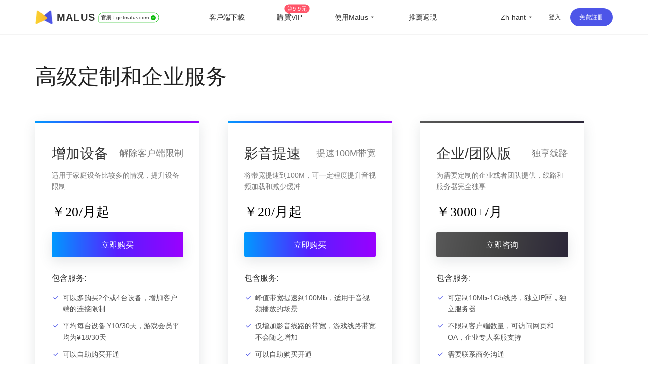

--- FILE ---
content_type: text/html
request_url: https://getmalus.com/zh-hant/enterprise
body_size: 37020
content:
<!DOCTYPE html><html lang="zh-Hant" class="cht"><head><meta charset="UTF-8"><meta name="viewport" content="width=device-width,initial-scale=1,user-scalable=no"><meta http-equiv="X-UA-Compatible" content="ie=edge"><link rel="shortcut icon" href="/images/favicon.d12e4.ico"><meta name="keywords" content=",malus,malus vpn,malusvpn,回國vpn,unblock china,unblockyouku,解鎖國內音視頻,解鎖優酷,海外 愛奇藝,翻牆回國 加速器,malus官網,malus加速器,malus遊戲加速器,海外加速器,國外海外國服加速器,malus加速國服,翻牆回國影片看線上影片,海棠vpn,malus加速器,malus回國加速器,malus chrome,翻牆回國vpn,malus蘋果,malus安卓,malus android tv, malus windows, malus mac,海棠加速器,回國節點,回國加速,malus,bilibili B站,回國vpn推薦,回國線路,海外回國節點,回國加速,海外國內,回國線路,翻牆回國 pc,海外加速,海外華人 加速器,2021回國加速器,國內vpn,解鎖vpn,免費回國vpn,回國代理, 我加速代理,一鍵回國,pn回國代理,穿梭怎麼樣,vpn china,快帆怎麼樣,golink免費,海外華人vpn,回國加速器,地區限制,版權限制,中國視頻國外怎麼看,海外回國看視頻,手機回國vpn,回國vpn pc,翻牆回國視頻,翻牆到大陸 vpnvpnvpn,回國愛奇藝,看嗶哩嗶哩 代理,翻牆 騰訊視頻,qq音樂 海外,國外 網易云音樂,海外 嗶哩嗶哩,海外加速bilibili,海外 騰訊視頻,海外 優酷,海外 國內網站,海外 國內視頻,中國IP,中國 vpn,留學生回國加速器、留學生 海外回國,海外看中國,國外看中國,看中國網站,看中國影片,翻牆回國教學,malus使用教學,大陸IP,china ip,國內IP,翻牆回國機場,華人vpn,穿梭翻牆,穿梭vpn,遊戲加速,海外玩國服,原神加速器,國服遊戲加速器,國服遊戲加速器,國服低延遲,王者榮耀加速器,英雄聯盟加速器,魔獸世界加速器,國服代理,國服加速,malus正版,malus,英雄聯盟tv,duonaolive,回國vpn下載,vpn中國,免費加速器,免費,免費 vpn,免費vpn,免費 回國,malus 免費,免費 回國梯子,免費 回國代理,直播加速,海外 直播,抖音直播 海外,虎牙直播 海外,b站直播 海外,yy 直播,海外 直播,抖音直播 海外,虎牙直播 海外,b站直播 海外,yy 直播,海外延遲高,和平精英加速器,境外加速器,uu加速器,迅遊加速器,網遊加速器,雷神加速器,海外歐洲杯,海外cctv5,海外央視頻,海外 cntv,一帆視頻,ifovd,ifun,quickfox,歐樂影院,永劫無間加速器, 永劫無間, 海外研究小米盒子,蘋果手機 vpn,安卓機怎麼翻牆回國,網易 加速,中國代理 vpn,bilibili tv apk,海外追劇, 電視貓 海外,永劫無間加速器,vpn 回國 推薦,玩國內遊戲 vpn,回國 vpn, 國際卡立牆牆」牆面插件加速翻牆回國,看不了中國電視劇,看不了國內視頻,國外怎麼看中國電視,海外怎麼看國內視頻,bilibili 海外版,由於版權限制 您所在的地區,手機翻牆回國,看國內 vpn,中國vpn 下載,vpn windows 下載,vpn 加速器 pc,海外黨穿梭牆回國,電腦版,堡壘之夜加速,賽博朋克2077,無畏契約加速,抖音直播加速器,海外怎麼看nba,海外怎麼看央視,海外怎麼看中文直播,留學生必備app,留學英國必備軟體,留學美國必備app,海外生活必備app,央視 地區限制,cctv 地區限制, 咕咪咕"><meta name="description" content=".Malus回國遊戲加速器VPN，為海外華人/留學生/港澳台地區用戶提供遊戲、音樂、視訊、直播等加速服務，專業穩定的全球專線，帶你一鍵穿梭回國。讓你暢玩全球遊戲，上國內網站，支援酷炫、愛奇藝、騰訊影片、bilibili、芒果TV、西瓜影片、QQ音樂、網易雲音樂、視CCTV、咪咕影片等國內網站，百萬用戶整體好評95%以上，一對一線上客服支持，海外黨翻牆回中國首選VPN"><title>高级定制和企业服务 | Malus加速器，海外華人/留學生追劇聽歌遊戲必備的回國VPN</title><link rel="stylesheet" href="/css/enterprise.b8dee.css"><link rel="preload" href="/common/remixicon.css" as="style" onload="this.onload=null;this.rel='stylesheet'"><noscript><link rel="stylesheet" href="/common/remixicon.css"></noscript><meta name="apple-itunes-app" content="app-id=1476233789"><link rel="apple-touch-icon" href="https://malus.s3cdn.net/uploads/malus-100x100.png"><meta property="og:title" content="Malus回國加速器"><meta property="og:description" content="2025海外華人/留學生必備免費翻牆回國VPN遊戲加速器，百萬海外華人的選擇，一鍵代理穿梭回國，在國外加速訪問中國音視頻，降低遊戲延遲，加速全球遊戲，國服外服都OK！支援存取bilibili（B站）、騰訊影片、QQ音樂、愛奇藝、優酷、網易雲音樂、汽水音樂等國內應用，加速原神、永劫無間、英雄聯盟、王者榮耀、CS:GO、無畏契約VALORANT、Fortnite、PUBG、使命、金鏟鏟等全球遊戲。"><meta property="og:image" content="https://malus.s3cdn.net/uploads/malus-100x100bb.jpg"><script src="/common/zepto.js"></script><script src="/js/common.9433b.js"></script><script>if (!window.fetch) {
  $('#warning-browser').show()
}

window.channelConfig = {"channel":"default","":"Go","lang":"zh","type":"reg","btn_text":"立即免费开启","android_link":"https://getmalus.com/r/android","brand_title":"海外必备，一键回国","brand_intro":"用Malus连接精彩生活。一键加速优酷、爱奇艺、腾讯视频、\bB站、QQ音乐、网易云音乐等音视频服务，支持访问所有中国网站和应用。","ready":"√","youzan_pay":"0","is_reg":true};
window.loginInfo = null;
window.messages = {"header-nav-home":"首頁","header-nav-products":"客戶端下載","header-nav-affiliate":"推薦返現","header-nav-price":"購買VIP","header-sign-up":"免費註冊","header-login-in":"登入","header-nav-dashboard":"使用者中心","header-buy-tag":"第9.9元","site-nav-support":"幫助中心","site-nav-aff":"推薦返現","header-official-tag":"官網：","header-scenarios":"使用Malus","site-og-title":"Malus回國加速器","site-og-description":"2025海外華人/留學生必備免費翻牆回國VPN遊戲加速器，百萬海外華人的選擇，一鍵代理穿梭回國，在國外加速訪問中國音視頻，降低遊戲延遲，加速全球遊戲，國服外服都OK！支援存取bilibili（B站）、騰訊影片、QQ音樂、愛奇藝、優酷、網易雲音樂、汽水音樂等國內應用，加速原神、永劫無間、英雄聯盟、王者榮耀、CS:GO、無畏契約VALORANT、Fortnite、PUBG、使命、金鏟鏟等全球遊戲。","global-game-title":"Malus International Game Booster","global-game-description":"Playing games with too high latency, often losing packets and lagging?How to reduce the game ping value?Play games smoothly, reduce latency, stable intranet line without packet loss, overseas study party preferred Malus game gas pedal","global-game-hero-title":"Malus International Game Booster","global-game-hero-desc":"Looking to eliminate high ping, packet loss, spikes, and jitters while gaming? With Malus Game Booster, say goodbye to interruptions caused by poor internet connections and ensure that your gaming experience is always smooth and seamless.","global-game-hero-btn":"Start Now","global-game-muti-game-title":"Worldwide Popular Games","global-game-muti-game-desc":"Malus Game Booster has got you covered with a wide range of worldwide popular games.","global-game-feature-title-1":"Reduce Game Latency","global-game-feature-des-1":"With Malus Game Booster, you can reduce game latency and enjoy a smoother, more responsive gaming experience. Our software is designed to optimize your network connection, ensuring that data is transmitted as quickly and efficiently as possible.","global-game-feature-title-2":"Global Server Deployment","global-game-feature-des-2":"Malus Game Booster ensures that you can access optimized gaming servers from anywhere in the world. We have strategically deployed our servers in multiple regions to minimize latency and provide you with a seamless gaming experience, regardless of your location.","global-game-feature-title-3":"Multiplatform Game Support","global-game-feature-des-3":"Malus Game Booster supports a wide range of gaming platforms, making it the ideal choice for gamers who enjoy playing on multiple devices. Our software is compatible with popular gaming platforms such as Windows, Mac, Android, and iOS, allowing you to optimize your gaming experience on any device you choose.","global-game-downdown-windows":"Download for Windows","global-game-downdown-macos":"Download for macOS","global-game-downdown-ios":"Download for iOS","global-game-downdown-android":"Download for Android","global-game-price-title":"Pricing","global-game-price-desc":"We believe in providing our customers with affordable and flexible pricing options","global-game-comment-title":"Highly Acclaimed","global-game-comment-desc":"We have been highly acclaimed by gamers worldwide for its ability to enhance the gaming experience and optimize network connections","global-game-more-title":"Global Game Acceleration","global-game-more-desc":"Periodically Supports Accelerating New Games","global-game-banner-title":"Smooth Gameplay For Global Games","global-game-banner-btn":"Start Now","global-game-step-title":"Use Malus to Acceleration For","global-game-step-desc":"Easy to use, low latency acceleration for","gobal-game-seo-title":"Malus global servers provide low-latency acceleration for","gobal-game-dp-date":"Deploy Date:","gobal-game-dp-tag":"Tag:","gobal-game-dp-platform":"Support Platforms:","gobal-game-dp-des":"Game Desc:","gobal-game-seo-btn":"Start Accelerate","plandays":"Days","planTotal":"Total","site-global-campaign":"活动标题","site-global-title":"Malus加速器，海外華人/留學生追劇聽歌遊戲必備的回國VPN","site-global-slogan":"海外华人回国加速神器","site-global-keywords":"malus,malus vpn,malusvpn,回國vpn,unblock china,unblockyouku,解鎖國內音視頻,解鎖優酷,海外 愛奇藝,翻牆回國 加速器,malus官網,malus加速器,malus遊戲加速器,海外加速器,國外海外國服加速器,malus加速國服,翻牆回國影片看線上影片,海棠vpn,malus加速器,malus回國加速器,malus chrome,翻牆回國vpn,malus蘋果,malus安卓,malus android tv, malus windows, malus mac,海棠加速器,回國節點,回國加速,malus,bilibili B站,回國vpn推薦,回國線路,海外回國節點,回國加速,海外國內,回國線路,翻牆回國 pc,海外加速,海外華人 加速器,2021回國加速器,國內vpn,解鎖vpn,免費回國vpn,回國代理, 我加速代理,一鍵回國,pn回國代理,穿梭怎麼樣,vpn china,快帆怎麼樣,golink免費,海外華人vpn,回國加速器,地區限制,版權限制,中國視頻國外怎麼看,海外回國看視頻,手機回國vpn,回國vpn pc,翻牆回國視頻,翻牆到大陸 vpnvpnvpn,回國愛奇藝,看嗶哩嗶哩 代理,翻牆 騰訊視頻,qq音樂 海外,國外 網易云音樂,海外 嗶哩嗶哩,海外加速bilibili,海外 騰訊視頻,海外 優酷,海外 國內網站,海外 國內視頻,中國IP,中國 vpn,留學生回國加速器、留學生 海外回國,海外看中國,國外看中國,看中國網站,看中國影片,翻牆回國教學,malus使用教學,大陸IP,china ip,國內IP,翻牆回國機場,華人vpn,穿梭翻牆,穿梭vpn,遊戲加速,海外玩國服,原神加速器,國服遊戲加速器,國服遊戲加速器,國服低延遲,王者榮耀加速器,英雄聯盟加速器,魔獸世界加速器,國服代理,國服加速,malus正版,malus,英雄聯盟tv,duonaolive,回國vpn下載,vpn中國,免費加速器,免費,免費 vpn,免費vpn,免費 回國,malus 免費,免費 回國梯子,免費 回國代理,直播加速,海外 直播,抖音直播 海外,虎牙直播 海外,b站直播 海外,yy 直播,海外 直播,抖音直播 海外,虎牙直播 海外,b站直播 海外,yy 直播,海外延遲高,和平精英加速器,境外加速器,uu加速器,迅遊加速器,網遊加速器,雷神加速器,海外歐洲杯,海外cctv5,海外央視頻,海外 cntv,一帆視頻,ifovd,ifun,quickfox,歐樂影院,永劫無間加速器, 永劫無間, 海外研究小米盒子,蘋果手機 vpn,安卓機怎麼翻牆回國,網易 加速,中國代理 vpn,bilibili tv apk,海外追劇, 電視貓 海外,永劫無間加速器,vpn 回國 推薦,玩國內遊戲 vpn,回國 vpn, 國際卡立牆牆」牆面插件加速翻牆回國,看不了中國電視劇,看不了國內視頻,國外怎麼看中國電視,海外怎麼看國內視頻,bilibili 海外版,由於版權限制 您所在的地區,手機翻牆回國,看國內 vpn,中國vpn 下載,vpn windows 下載,vpn 加速器 pc,海外黨穿梭牆回國,電腦版,堡壘之夜加速,賽博朋克2077,無畏契約加速,抖音直播加速器,海外怎麼看nba,海外怎麼看央視,海外怎麼看中文直播,留學生必備app,留學英國必備軟體,留學美國必備app,海外生活必備app,央視 地區限制,cctv 地區限制, 咕咪咕","site-global-description":"Malus回國遊戲加速器VPN，為海外華人/留學生/港澳台地區用戶提供遊戲、音樂、視訊、直播等加速服務，專業穩定的全球專線，帶你一鍵穿梭回國。讓你暢玩全球遊戲，上國內網站，支援酷炫、愛奇藝、騰訊影片、bilibili、芒果TV、西瓜影片、QQ音樂、網易雲音樂、視CCTV、咪咕影片等國內網站，百萬用戶整體好評95%以上，一對一線上客服支持，海外黨翻牆回中國首選VPN","site-signup-title":"立即註冊免費加速","site-signup-keywords":"malus會員,malus vpn帳號,malusvpn會員,malusvpn註冊,malusvpn 登入,malus vip帳號,malus帳號,malus邀請碼,malus如何註冊,註冊malus帳號,malus 試用,malus 體驗,malus 領取vip,malus vipmalus帳號,malus 試用,malus 體驗,malus 領取vip,malus vipmalus帳號,malus, $malus 體驗,malus 領取vip,malus vipmalus帳號, 免費註冊回國 pnv","site-signup-description":"立即註冊Malus，免費開啟高速回國通道，觀看視訊高清不卡頓，加速遊戲不丟包，專屬客服支援服務。","site-landing-title":"開始使用Malus加速器","site-landing-keywords":"malus 2025","site-landing-description":"Malus回國加速器，一鍵代理翻牆回國的穿梭VPN，幫助海外華人留學生及港澳台地區用戶破除地區版權限制問題，一鍵降低遊戲延遲，加速訪問中國網站、遊戲及應用。追劇、聽歌、遊戲、直播、辦公、炒股全支持，手機/電腦/電視盒安卓TV均可下載使用，海外黨翻牆回國首選Malus VPN。","site-download-title":"下載Malus加速器","site-download-keywords":"malus 下載,malus客戶端,malus 試用,malus 體驗,malus桌面版,malus手機版,malus行動版,malus應用,malusvpn手機版,malusvpn 手機,malusvpn 電腦,malusvpn下載,malusv download,malus 安裝,malus如何下載,翻牆回國 windows,翻牆回國 mac,翻牆回國 ios,翻牆回國 android,malus app,malus教程,malus使用教程,翻牆回國教程,多瑙影視,ifvod,ifun tv,duonaolive,vpn pnalive pnvmal, pnvmal pn pnvmal pn pn片免費擴充功能下載,pc 翻牆軟體下載,Google插件 翻牆,chrome瀏覽器 翻牆回國,瀏覽器插件 翻牆回國,回國vpn 瀏覽器,malus加速器 iphone插件 下載,蘋果電腦翻牆回國vpn,Mac電腦 翻牆vpn,海外IP, iphone","site-download-description":"下載Malus回國加速器客戶端，Malus 支援幾乎所有平台，涵蓋 Chrome 瀏覽器、EDGE瀏覽器、蘋果iOS、安卓Android、 macOS 和安卓電視Android TV等客戶端","site-downloadstart-title":"感謝下載","site-downloadstart-descrption":"感謝下載Malus回國加速器","site-buy-title":"Malus官網VIP會員購買（最長30天退款）","site-buy-keywords":"購買回國加速器,購買回國vpn,便宜回國vpn,回國加速器價格,回國服務租用,malus vip,buy malus vip,malusvpn vip,malus vpn vip,malus優惠卷,malus優惠券,malus優惠碼,多瑙影視,ifvod,ifun ,duonaolivev vpn,免費回國vpn,遊戲加速器,外服遊戲加速,海外遊戲加速,免費回國加速器,免費vpn 下載,留學生vpn,","site-buy-description":"VIP會員可以開啟加速通道，高清不卡頓，全球任何一個地方都可以暢享回國體驗， 專屬一對一客服，採用更優質的專業伺服器和線路","site-android-title":"安裝 Malus Android 安卓手機版本","site-android-keywords":"malus下載,malus android,安卓 vpn,翻牆回國 安卓,安卓 vpn下載,安卓系統,免費vpn,安卓 回國vpn,安卓 翻牆回國,android vpn,free vpn,安卓手機 地區限制,","site-android-description":"在安卓Android手機上安裝Malus，可以加速存取bilibili、騰訊影片、愛奇藝、酷、芒果tv、網易雲音樂、QQ音樂、酷狗音樂、yy、中視CCTV、咪咕影片等。加速遊戲，降低延遲。如原神、陰陽師、和平精英、使命召喚、天涯明月刀、一夢江湖、王者榮耀、戰雙帕彌什、永劫無間、守望先鋒等","site-edge-title":"安裝 Malus Edge","site-edge-keywords":"malus ios, malus ipad, malus iphone, download malus ipa,download malus iphone, install malus ipad,malus ios app","site-edge-description":"Malus VPN 支援 Edge 瀏覽器的安裝使用，非常簡單，一鍵安裝即可加速網頁版bilibili、騰訊影片、愛奇藝、優酷、芒果tv、網易云音樂、QQ音樂、酷狗音樂、中視CCTV、咪咕影片等其他國內網站。","site-ios-title":"安裝 Malus iOS 蘋果手機版本","site-ios-keywords":"malus ios, malus蘋果系統,malus ipad,malusvpn 蘋果手機,malusvpn iphone,malus手機版,malus行動版,下載malus ios,iphone安裝malus,蘋果手機malus,ipad安裝malus,iphone下載malus,malusv應用,蘋果手機翻牆回國教程,蘋果手機安裝malus教程,iphone翻牆回國教程,iphone安裝malus教程,加速國服遊戲,遊戲加速器,境外國服加速器,回國遊戲加速器,手工加速器,iOS freevpn,","site-ios-description":"在蘋果iPhone和iPad等iOS系統手機平板上安裝Malus可以加速bilibili、騰訊視頻、愛奇藝、優酷、芒果tv、網易雲音樂、QQ音樂、酷狗音樂、yy、央視CCTV、咪咕視頻等。加速遊戲，降低延遲。例如原神、陰陽師、和平菁英、使命召喚、天涯明月刀、一夢江湖、王者榮耀、明日方舟、永劫無間、絕地求生、守望先鋒等","site-chrome-title":"安裝 Malus Chrome 版本","site-chrome-keywords":"malus chrome,malus瀏覽器擴充功能,malus chrome extension,malusvpn 擴充功能,malusvpn 瀏覽器,malusvpn chrom, malus chrome extension,malusvpn 擴充功能,malusvpn 瀏覽器,malusvpn 尋找","site-chrome-description":"支付过程已加密","site-windows-title":"下載安裝 Malus Windows PC/Desktop 版本","site-windows-keywords":"malus windows,malus桌面版,malus pc,malusvpn pc,malusvpn 電腦版,malusvpn pc,malusvpn安裝包,malus windows10,malus windows7,download malus windows,install malus windows,malus windows7,download malus windows,install malus windows,mal,綠色版,malus破解版,windows翻牆回國教學,電腦安裝malus教學,win10 malus,win64 malus,windows 64 malus,malusvpn win10","site-windows-description":"在Windows PC電腦上安裝Malus VPN 回國加速器，可加速bilibili、騰訊影片、愛奇藝、優酷、芒果tv、網易雲音樂、QQ音樂、酷狗音樂、yy、咪咕影片、央視CCTV等。加速使用遊戲，降低延遲。例如原神、使命召喚、天涯明月刀、鬥陣特攻、英雄聯盟、魔獸世界、絕地求生、爐石戰記、劍網3、地下城與勇士、cs:go等","site-mac-title":"下載安裝 Malus macOS 蘋果電腦版本","site-mac-keywords":"malus macos,malus mac,malus 蘋果系統,malusvpn 蘋果,malusvpn mac,malusvpn 蘋果電腦,download malus mac,mac翻牆回國教程,蘋果電腦安裝malus教程,蘋果電腦翻牆回國教程,macmalusus,蘋果電腦翻牆回國","site-mac-description":"在macOS電腦上安裝Malus VPN加速器，可加速bilibili、騰訊影片、優酷、芒果tv、網易雲音樂、QQ音樂、酷狗音樂、央視CCTV、咪咕視頻等網頁版愛奇藝等各種國內音視頻網站，一鍵加速回國。","site-tv-title":"下載安裝 Malus 安卓 TV 版本","site-tv-keywords":"malustv, malus tv, malus android tv, malus apple tv, malus電視版,malusvpn tv apk,malusvpn 電視版,malusvpn 電視盒子,下載malus tv,小米盒子,小米盒子迴國內,騰訊極光極光海外,海外酷喵影視,海外銀河奇異果,安卓tv翻牆回國教程,安卓tv安裝malus教程,電視翻牆回國教程,盒子安裝malus教程","site-tv-description":"在安卓電視TV上安裝Malus回國VPN，可加速bilibili、騰訊影片、QQ音樂等，支援小米盒子、DreamTV Box、安博盒子、樂視電視、Nvidia Shield、泰捷盒子、海思盒子等安卓盒子和電視設備。順暢觀看嗶哩嗶哩大點事，騰訊極光TV、酷酷喵影視、銀河奇異果、芒果tv等國內主流影音服務","site-chromebilibili-title":"安裝 Malus 外掛程式 Unblock Bilibili","site-chromebilibili-keywords":"unblock bilibili,bilibili 海外,嗶哩嗶哩 海外,unblock youku,unblock bilibili chrome,海外 b站,海外看不了b站,b站直播,海外b站 無法直播,多瑙影視,ifvod,ifun tv,duonaolive,vpn 字牆您所在的地區,手機翻牆回國,看國內 vpn,中國vpn 下載,vpn windows 下載,vpn 加速器 pc,海外黨翻牆回國,mac vpn 免費,free vpn for chrome,vpn 電腦版,","site-chromebilibili-description":"Unblock Bilibili 可以一鍵幫助海外用戶解決嗶哩嗶哩無法觀看問題，流暢觀看影片。上手即用，免費加速，海外阿宅的福音。 【3.0版本起支援：騰訊影片、優酷Youku、愛奇藝、芒果TV、CNTV、PPTV、咪咕影片、央影片、西瓜影片、搜狐影片、樂視、ACFUN、貓耳等】","site-chromebilibili-hero-title":"免費加速主流影音網站","site-chromebilibili-hero-desc":"Unblock Bilibili 可以一鍵幫助海外用戶解決嗶哩嗶哩無法觀看問題，流暢觀看影片。上手即用，翻牆回國，免費加速，海外阿宅的福音。 【3.0版本起支援：騰訊影片、優酷Youku、愛奇藝、芒果TV、CNTV、PPTV、咪咕影片、央影片、西瓜影片、搜狐影片、樂視、ACFUN、貓耳等】","site-chromebilibili-hero-btn":"安裝 Chrome 擴充功能","site-chromebilibili-malus-title":"Malus 加速器全功能版","site-chromebilibili-malus-desc":"Malus可以支援國服遊戲和影音的加速，有全球線路，全平台客戶端支持，可以加速所有到國內的訪問。","site-chromebilibili-malus-btn":"安裝Malus，加速更多服務","site-chromebilibili-malus-tip":"加速訪問國內主流影音","site-chromeiqiyi-title":"安裝 Unblock iQiyi 版本","site-chromeiqiyi-keywords":"unblock iqiyi,看不見了 愛奇藝,海外 iqiyi,iqiyi 屏蔽,海外 愛奇藝,台灣 愛奇藝,愛奇藝 國外,日本 愛奇藝,美國 愛奇藝,英國 愛奇藝,多瑙影視,ifvod,ifun tv,duonaolive,vpn pn電腦愛奇藝,ios 愛奇藝,安卓 愛奇藝,電視 愛奇藝,免費加速器,免費vpn,海外怎麼看愛奇藝,iq com,","site-chromeiqiyi-description":"Unblock iQiyi 可以幫助海外用戶一鍵解決愛奇藝無法觀看問題，加速愛奇藝影片。使用非常簡單方便，無需任何配置，上手即用，免費加速，海外華人的福利。","site-changelog-title":"Malus版本更新歷史","site-changelog-keywords":"Malus最新版本,malus版本變更,malus changelog,malus 改版,malus 歷史記錄,malus 歷史版本,malus 變更記錄","site-changelog-description":"Malus 應用程式版本更新記錄發版的功能和修復變化","site-active-title":"激活 Malus 卡密","site-active-keywords":"malus儲值卡,malus卡密,海棠充值卡,malus體驗卡,回國加速儲值卡,malus code,malus 啟動,malusvpn 儲值,malusvpn 兌換碼,malusvpn code,回國vpn 儲值,回國VPN 會員,","site-active-description":"如果你有Malus儲值卡，你可以在這裡完成儲值，開啟Malus，一鍵快速回國。","site-confirm-title":"資訊確認","site-status-title":"服務狀態","site-status-keywords":"回國服務線路,回國線路,穩定回國服務,回國服務狀態,回國服務節點,中國伺服器,中國節點,中國VPN,翻牆回中國,malusvpn,","site-status-description":"我們公開透明的展示所有伺服器的狀態，盡量讓使用者掌握目前的服務狀態，可以放心使用。","site-support-title":"幫助中心","site-support-keywords":"malus幫助中心,malusvpn 手冊,malusvpn 幫助台,malusvpn 指南,malus 教程,malusvpn 如何用,malusvpn 技術支援,malusvpn怎麼用,malusvpn guide,malus客服,malusmal,malus連線,malus 線上諮詢,malusvpn guide,malus客服,malusmal,malus連線,malus 線上諮詢,malusvpn guide,malus客服,malusmal,malus,malus 線上諮詢,malusv","site-support-description":"這裡是Malus支援中心，Malus使用上有問題？常見的問題都在這裡，如果找不到答案沒關係，請聯絡我們線上客服。","site-changelog-old-version":"*全平台穩定版下載","sign-up-qrcode-title":"免費領取會員","sign-up-qrcode-des":"請關注「Malus加速器」微信公眾號領會員","site-extentions-title":"安裝 Malus 瀏覽器插件版本","mode-free":"免費加速","mode-turbo":"智慧加速","mode-free-desc":"加速國服主流影音服務，不影響本地網路流量","mode-turbo-desc":"僅加速主流應用流量，不影響海外本地網路體驗","mode-global":"全力加速","mode-global-desc":"盡力加速全部回國流量，建議智慧有問題使用","mode-tw":"台灣模式","mode-tw-desc":"僅加速國內服務的台灣節點（測試中）","mode-app":"應用模式","mode-app-desc":"僅加速選取應用，更換此模式需重新開關","page-support-title":"Malus幫助中心","page-support-tips":"Malus 承諾有任何服務品質問題，可在應用程式內提交工單回饋給我們，一定會盡全力幫您解決。\n想取得更多優惠活動資訊，可關注Malus微信公眾號或加入QQ群","page-support-channels-qq":"QQ群: 664826073","page-support-channels-wechat":"Twitter: @getmalus","page-support-channels-email":"信箱：hi@getmalus.com","page-support-back":"幫助中心","page-support-related":"相關幫助","page-support-report":"提交問題","page-404-title":"頁面丟了","page-404-desc":"請返回上個頁面或首頁，或聯絡客服支援 hi@getmalus.com","page-404-btn-back":"返回","page-404-btn-home":"回到首頁","game-title":"Malus遊戲加速器-低延遲、零丟包、超穩定。支援全球網遊加速，包括國服。","game-keyword":"malus遊戲加速,加速器,遊戲加速器,malus遊戲,malus game,國服加速,國服vpn,大陸遊戲vpn,大陸遊戲加速,國服遊戲加速,中國遊戲vpn,malus遊戲模式,malus遊戲線路,王者榮耀加速器,王者榮耀國服,原神加速器,原神國服,崩壞加速器,崩壞國服,吃雞國服,吃雞加速器,和平精英國服,和平精英加速器,穿越火線加速器,穿越火線國服,陰陽師國服,陰陽師加速器,守望先鋒加速器,爐石傳說加速器,英雄聯盟加速器,夢幻西遊加速器,一夢江湖加速器,天涯明月刀加速器,劍網3加速器,龍之谷加速器,荒野行動加速器,龍之穀加速器,刀塔2加速器,永恆之塔加速器,最終幻想14加速器,魔獸世界加速器,國服遊戲加速器,戰車世界加速器,新笑傲江湖加速器,三國殺加速器,qq飛車加速器,碧藍航線加速器,王者vpn,吃雞vpn,原神vpn,賽博朋克2077,原神加速器,uu加速器,迅遊加速器,降低延遲,海外玩國服,海外延後高,國服遊戲 玩不了,b站直播海外加速,bilibili視頻源加速,虎牙直播海外加速,直播姬海外加速,obs直播海外加速,bilibili海外加速,YY語音海外加速,YY海外加速,國內影音加速,愛奇藝海外加速,騰訊視頻海外加速,優酷海外加速,b站海外加速,西瓜視頻加速,中國知網加速海外,同花順海外加速,老虎證券海外加速,富途牛牛海外加速,通達信海外加速,國服遊戲海外加速,永劫無間海外加速,英雄聯盟海外加速,原神海外加速,魔獸世界海外加速,守望先鋒海外加速,最終幻想14海外加速,300英雄海外加速,爐石傳說海外加速,守望先鋒海外加速,最終幻想14海外加速,300英雄海外加速,爐石傳奇獸爭霸3海外加速,傳奇海外加速,dota海外加速,dota2海外加速,lol海外加速,dnf國服海外加速,dnf海外加速,陸服遊戲加速,劍網3海外加速,誅仙3海外加速,王者榮耀海外加速,和平精英海外加速,csgo海外加速,使命加速,詛仙3海外加速,王者榮耀海外加速,和平精英海外加速,csgo海外加速,使命召喚海外加巴速,穿越火線海外加速,QQ飛車海外加速,QQ炫舞海外加速,天涯明月刀海外加速,妄想山海海外加速,哈利波特魔法覺醒海外加速,完美時機手游海外加速,三國殺海外加速,天龍八部手遊海外加速,金鏟鏟之戰海外加速,元氣騎士海外加速","game-description":"Malus加速器支援加速全球遊戲，解決海外玩遊戲時的延遲高、易丟包、登入難、連線超時等問題，快速穩定不掉幀，還能支援YY、OBS直播、直播姬等遊戲直播輔助工具，是海外玩家的首選遊戲加速器。","game-hero-title":"Malus回國遊戲加速","game-hero-des":"身在海外玩國服遊戲延遲高經常斷線？利用Malus加速器，一鍵加速國服遊戲，降低海外延遲，極速穩定不丟包，完美支援加速Windows、iOS、Android、macOS等多平台使用，加速王者榮耀、和平精英、LOL英雄聯盟 、魔獸世界、原神、永劫無間、劍網3、CS:GO等國服遊戲，同時支援YYY、FG、YG 只是音樂、笑等音樂。","game-btn":"立即領取會員","game-hero-btn":"立即安裝","game-btn-home":"立即安裝","game-feature-title":"我們的優勢","game-feature-item-title-1":"專業遊戲線路","game-feature-item-des-1":"專業回國遊戲線路，動態分配最佳節點，在美國、德國、法國、英國、日本、韓國、香港、新加坡、澳洲、加拿大、台灣等部署IPLC專線機房直連","game-feature-item-title-2":"多場景支援","game-feature-item-des-2":"Malus 支援遊戲加速，滿足影音、直播、辦公室、炒股等各種場景加速。","game-feature-item-title-3":"多設備支援","game-feature-item-des-3":"Malus遊戲加速模式支援Windows、Android、iOS、macOS等多平台使用，支援5台設備，隨時隨地享受遊戲","game-feature-item-title-4":"專屬一對一客服","game-feature-item-des-4":"高級會員專屬一對一技術客服，及時跟進，幫助解決加速過程中所遇到的使用問題，保證服務質量，確保可用性","game-list-title":"熱門國服遊戲","game-banner-title":"一鍵開啟，加速遊戲","game-banner-btn":"立即下載免費領高級VIP","game-price-title":"購買高級套餐，享受高速國服遊戲加速","game-price-tips":"遊戲新版發布，購買享8折優惠","game-price-btn":"立即特價購買","home-hero-title-2":"Malus，回國加速專家","home-hero-title":"身在海外，<br>一鍵回家","home-banner":"https://malus.s3cdn.net/uploads/elements_hero_main-1565169701.png","home-hero-des":"在海外玩遊戲、看影片、聽音樂、做直播，首選Malus回國加速器。百萬海外華人留學生選擇回國加速品牌Malus加速器！\n免費加速主流影音，獨創動態加速技術，降低海外延遲，超穩定不丟包不限流量</strong>","home-hero-btn-sign-up":"註冊即可免費加速回國","home-hero-btn-download":"全平台下載","home-about-us-title":"我們的優勢","home-about-us-des":"Malus獨創業界領先的邊緣智慧加速技術，僅加速請求的流量，效果穩定快速，大部分時間可以高清無卡頓，幫你解決在國外觀看國內音視頻以及遊戲延遲高等問題。影音包括且不限於優酷、嗶哩嗶哩bilibili、愛奇藝、騰訊視頻、QQ音樂、網易雲音樂、酷狗音樂、酷我音樂、芒果TV、咪咕視頻、西瓜視頻、CCTV等平台。遊戲包括Dota2、LOL英雄聯盟、王者榮耀、永劫無間、原神、CS:GO、VALORANT、Fortnite、PUBG、Call of Duty、王者榮耀等。","home-about-us-list-1":"一鍵智能加速","home-about-us-list-2":"回國專線","home-about-us-list-3":"提供免費版","home-compare-1-title":"免費","home-compare-1-des":"提供加速訪問影音網站","home-compare-1-list-1":"加速影音和遊戲","home-compare-1-list-2":"共享伺服器節點","home-compare-1-list-3":"工單支持","home-compare-1-btn":"立即註冊可享免費加速","home-compare-2-title":"VIP加速","home-compare-2-des":"提供更穩定快速的全球高速線路，最長30天退款保障","home-compare-2-list-1":"影音加速","home-compare-2-list-2":"無廣告彈窗","home-compare-2-list-3":"全球高速回國線路","home-compare-2-list-4":"不限頻寬流量","home-compare-2-list-5":"客服一對一支持","home-compare-2-btn":"特價購買","home-download-title":"全平台下載","home-download-des":"Malus 支援全平台用戶端：瀏覽器外掛程式、安卓Android、蘋果iPhone/iPad、Windows、蘋果macOS 等、安卓TV、電視盒等","home-download-app-btn":"下載安裝","blog-title":"部落格","see-more":"查看詳細","hot-title":"熱門文章","new-title":"最新文章","blog-no-data":"暫無文章","aff-title":"全網唯一，最多100%回饋的推薦計劃","aff-description":"加入返利計劃，透過推薦給你的親朋友好或者同學獲得佣金，輕鬆賺取高額匯報，網頁應用全平台返現支持。","aff-keywords":"vpn推薦,vpn返利,vpn aff,vpn promotion,加速器推薦,加速器返利,推薦返利,賺取佣金,推廣佣金","aff-hero-title":"加入 Malus 推薦返現計劃","aff-hero-intro":"透過推薦 Malus 加速器賺取可觀收入，返現率高達 <strong>100%</strong>","aff-hero-btn":"立即加入","st-keywords":"malus加速器,malus教育優惠,malus學生優惠,malus教師優惠,malus education,malus 留學生回國加速,malus網課加速,突破校園網,校園網防火牆,海外留學生,留學生回國加,突破校園網","st-description":"Malus加速器針對海外留學生用戶推出教育優惠政策，透過教育信箱註冊認證的學生用戶即可享有會員7折優惠，並加送30天會員。","st-page-title":"Malus教育優惠","st-hero-1":"海外留學生購買Malus會員","st-hero-2":"專屬7折優惠","st-hero-btn":"教育郵筒免費申請","st-feture-title-1":"專屬7折優惠","st-feture-des-1":"Malus 上線五年多，得到了廣大海外留學生的熱情支持和鼓勵，我們特此針對留學生用戶推出教育優惠，通過教育郵箱註冊並認證的學生用戶即可享會員7折優惠","st-feture-title-2":"加速音視頻，校園網支持","st-feture-des-2":"Malus 支援加速全球遊戲和國內主流影音應用，採用專業遊戲線路，滿足海外留學生加速需求。除此之外，Malus加速器擁有卓越的技術，保證在校園網路內正常使用","st-feture-title-3":"假期暫停服務","st-feture-des-3":"放假回國的剩餘會員時間不會白白浪費，Malus加速器提供貼心的假期暫停服務。不用的時間幫你存起來，不花冤枉錢，性價比超高的華人加速器，留學生活比誰都舒心。","st-step-title":"教育優惠申請步驟","st-step-1-title":"第一步：註冊Malus會員","st-step-1-des":"使用校園信箱註冊申請Malus會員，電子郵件範例：student@university.edu","st-step-2-title":"第二步：認證校園信箱","st-step-2-des":"前往個人中心，點選確認信箱按鈕，完成信箱認證過程","st-step-3-title":"第三步：購買Malus套餐","st-step-3-des":"登入帳號，前往 getmalus.com/buy 官方網站購買，選擇教育優惠優惠券即可","st-step-btn":"立即申請","st-faq-title":"常見問題","st-accordion-title-1":"申請教育優惠需要什麼條件？","st-panel-1":"只要是海外留學生或教師擁有（學校）教育信箱，註冊申請Malus會員，且信箱認證通過後，即可取得30折教育優惠及加送的30天會員。","st-accordion-title-2":"我是留學生，但是沒有教育信箱怎麼辦？","st-panel-2":"如果您所在的學校不提供教育信箱，請點選網站右下角的線上客服，將您的學生證，或相關留學證明提供給我們，我們核實後，會手動審核。","st-accordion-title-3":"當我畢業或離開學校時，我的帳戶會怎麼樣？","st-panel-3":"自從成功認證教育優惠用戶起，您可以擁有長達12個月的時間購買Malus會員。如果在此期間結束時您不再是學生，那麼您的優惠資格也會失效。","st-apply-page-title":"Malus教育優惠申請","st-apply-title":"教育優惠註冊申請","st-apply-des":"註冊成功信箱認證通過後即可領取3張優惠券","st-apply-email":"請輸入學校信箱，如 student@university.edu","st-apply-school":"請輸入學校名稱","st-apply-password":"請輸入密碼（至少8位）","st-apply-btn":"立即註冊申請","buy-hero-desc":"專屬伺服器，全球加速節點，最高支援1080P高畫質播放，不限流量，不限頻寬，網路通暢不阻塞。一鍵加速酷、愛奇藝、騰訊影片、Bilibili、QQ 音樂、馬鈴薯、網易雲音樂等中國大陸影音服務。","buy-activity-title":"購滿360天送一個月國內主流影視會員 (選其一)","buy-tag-name1":"支援Paypal、支付寶和微信","buy-tag-name2":"自助開通","buy-tag-name3":"最長30天退款","buy-limit-title":"限時優惠，每月平均價格低至¥19.99","buy-limit-label":"立即搶購，限時優惠","buy-step1-title":"選擇套餐","buy-plans-more":"更多套餐","buy-currency-usd":"美元","buy-currency-cny":"人民幣","buy-step2-title":"確認總價並支付","buy-email-label":"購買信箱","buy-email-valid":"請輸入正確的郵箱格式","buy-email-placeholder":"要買的Malus信箱","buy-promo-title":"使用優惠券","buy-promo-suffix":"張可用","buy-promo-placeholder":"請輸入優惠碼(選填)","buy-promo-apply":"應用","buy-promo-success":"✔︎ 優惠碼已使用","buy-subtotal-unit":"天","buy-subtotal-promo1":"時長抵扣","buy-subtotal-promo2":"優惠券抵扣","buy-subtotal-price":"應付總價","buy-reward-tip":"查看購滿360領取影片會員的說明","buy-pay-title":"選擇付款方式","buy-pay-youzan":"支付寶/微信","buy-label-paypal":"最便宜","buy-pay-btn":"立即購買","buy-pay-tip1":"新用戶購買後，密碼及帳號將會寄至註冊信箱","buy-pay-tip2":"已註冊帳號購買後，將自動疊加帳號時長","buy-confident-title":"最長30天退款","buy-confident-desc":"有信心提供強大的服務質量，放心購買，無效全額退款","buy-confident-label":"VIP會員優勢","buy-confident-tag1":"不限頻寬流量","buy-confident-tag2":"國服專線","buy-confident-tag3":"支援加速音影片、高畫質播放","buy-confident-tag4":"支持全力回國","buy-confident-tag5":"加密通道，安全匿名","buy-confident-tag6":"3個客戶端同時在線","buy-confident-tag7":"客服一對一支持","buy-js-days":"$0天到期","buy-js-today":"今天到期","buy-js-fitmessage":"$0天可用","buy-btn-close":"關閉","buy-btn-paid":"我已支付","buy-tip-total":"預計支付金額（人民幣)","buy-tip-youzan":"請使用微信或支付寶掃碼支付","buy-title-youzan":"支付寶、微信掃碼支付","buy-tip-lefttime":"秒內支付完成","buy-tip-afterpaid":"受匯率影響，可能會有小範圍差異","buy-tip-secure":"付款過程已加密，USD支付可能會有額外匯率轉換費","buy-tip-credit":"【信用卡付款請選擇Paypal】","buy-tagline-30":"無退款","buy-tagline-90":"最長7天退款","buy-tagline-180":"最長14天退款","buy-tagline-360":"最長30天退款","buy-tagline-720":"最長30天退款","buy-tagline-1080":"特價無退款","buy-tag-1080":"最便宜","buy-tag-360":"最熱門","buy-tag-720":"最有價值","buy-plan-title":"$0天","buy-promotion-360":"","buy-promotion-total":"參加活動實得","buy-suggestion-text":"年付優惠42%","buy-suggestion-btn":"升級為年付","buy-table-tip":"注意：遊戲模式暫未支援TV 用戶端","buy-table-first-line":"包含標準會員全部權益","buy-compare-title":"會員權益對照表","buy-agree-tip":"您在註冊時已經同意我們的條款，請遵循協議合理合規使用。","buy-type-wechat":"微信","buy-type-alipay":"支付寶","buy-type-paypal":"Paypal","buy-type-fomo_wechat":"微信","buy-type-fomo_alipay":"支付寶","buy-type-fomo_paypal":"Paypal","buy-type-card":"金融卡","buy-intro-paypal":"支持銀行卡，餘額","buy-intro-alipay":"","buy-intro-wechat":"","buy-intro-stripecard":"銀行卡，蘋果/谷歌支付","buy-intro-stripe":"更多付款方式","buy-label-norefund":"特價無退款","buy-new-title":"購買完成後，你的新套餐到期時長為","buy-new-btn":"確認購買","buy-exchange-rule":"規則明細","buy-new-gift":"贈送天數：","buy-alipay-title":"請在新開啟的頁面完成付款","buy-alipay-intro":"完成付款前請不要關閉此窗口","buy-alipay-problem":"付款遇到問題？聯絡客服或重新支付","buy-alipay-done":"已經完成支付","buy-exchange-title":"兌換完成後，你的新套裝到期時長為","buy-exchange-btn":"確認兌換","buy-exchange-tip":"遊戲會員和標準會員的換算比例","buy-avg-unit":"30天","buy2-guarantee":"天退款","buy2-sku-days":"新人加送 DAY 天","buy2-360rewards":"購滿360天贈送1個月影片會員","buy2-showcny":"顯示人民幣","buy2-banner-title":"VIP暢享極速回國","buy2-banner-subtitle":"限時優惠購買","buy2-banner-30days":"最長30天退款","buy2-vip-title":"會員特權","buy2-vip-more":"查看更多權益","buy2-feature-title-base":"標準會員權益","buy2-feature-title1":"回國影音加速","buy2-feature-des1":"智能、全力、指定應用滿足各種需求","buy2-feature-title2":"覆蓋全球高速回國節點","buy2-feature-des2":"精品回國線路，高畫質播放不卡頓","buy2-feature-title3":"支援 3 台設備","buy2-feature-des3":"支援 3 台不同設備同時在線上使用","buy2-feature-title4":"客服優先","buy2-feature-des4":"支持工單回饋，解決疑難","buy2-feature-game-title1":"全球遊戲、影音加速","buy2-feature-game-des1":"支援各種遊戲、音樂、影片、直播軟體","buy2-feature-game-title2":"直播、影音場景優化","buy2-feature-game-des2":"採用專線優化連線速度、降低延遲","buy2-feature-game-title3":"支援 5 台設備","buy2-feature-game-des3":"支援 5 台不同裝置同時在線上使用","buy2-feature-game-title4":"專屬客服","buy2-feature-game-des4":"提供一對一線上客服，快速回應","buy2-feature-title-game":"高級會員權益","buy-vip-compare":"會員權益詳細比較","aff-share-content":"在這裡為你推薦Malus 加速器，一鍵造訪中國網站，使用下方的優惠券，還可獨享優惠。","buy-tab-turbo-title":"標準會員","buy-tab-turbo-des":"影音、網站","buy-tab-game-title":"高級會員","buy-tab-game-des":"遊戲、直播等（含標準會員）","buy-table-header-1":"功能特權","buy-table-header-2":"高級會員","buy-table-header-3":"標準會員","buy-table-header-4":"非會員","buy-table-tr-title-1":"回國通道","buy-table-tr-title-2":"全平台支援","buy-table-tr-title-3":"影音加速","buy-table-tr-title-4":"多場景支援","buy-table-tr-title-5":"全球遊戲加速","buy-table-tr-title-6":"影音線路峰值","buy-table-tr-title-7":"遊戲專線峰值","buy-table-tr-title-8":"客服支持","buy-table-tr-title-9":"多設備在線","buy-table-td-1":"50Mb（4K）","buy-table-td-2":"30Mb（HD）","buy-table-td-3":"5Mb（SD）","buy-table-td-4":"20Mb","buy-table-td-5":"-","buy-table-td-6":"-","buy-table-td-7":"優先","buy-table-td-8":"工單","buy-table-td-9":"無","buy-compare-s10":"高级场景优化","buy-compare-s10-1":"游戏、直播、语音、股票","buy-compare-s10-2":"影音","buy-compare-s10-3":"-","buy-toolbar-turo-desc":"影音加速，高清不卡頓","buy-toolbar-game-desc":"包含標準會員權益，專業遊戲線路","buy-current-account":"當前帳號:","buy-signin":"登入後購買","buy-signup":"註冊免費加速","buy-account-swtich":"切换账户","signup-tab-email":"信箱註冊","signup-tab-phone":"手機註冊","signup-get-code":"取得驗證碼","signup-input-code":"輸入驗證碼","signup-input-phone":"輸入手機號","signup-input-area":"區號","signup-finish-vertification":"完成驗證","signup-security-vertification":"安全驗證","signup-hero-title":"回國加速專家，免費加速","signup-hero-desc":"一鍵加速國內影音、全球遊戲、直播平台、辦公室及學習類應用，百萬海外華人高分好評，專業回國高速線路，全天候不限流量。","signup-email-placeholder":"輸入信箱（請勿使用臨時信箱服務）","signup-password-placeholder":"輸入密碼（至少8位）","signup-hero-intro":"支援全平台使用","signup-hero-promo":"註冊即可免費使用，免費取得VIP特權","signup-refer-label":"朋友的推薦碼","signup-refer-placeholder":"(非必填)","signup-refer-btn":"我要填寫朋友的推薦碼","signup-start-btn":"註冊免費加速","input_edu_email":"請填寫教育信箱","signup-start-signin":"已有帳號，立即登入","signup-area-notice":"聲明: Malus 主要用於遊戲、音視頻、直播及辦公加速場景，不支持社交應用及特殊網頁需求用戶，請知曉。","signup-tips":"聲明: Malus 主要用於遊戲、音視頻、直播及辦公加速場景，不支持社交應用及特殊網頁需求用戶，請知曉。","signup-tips-riskarea":"聲明: Malus 主要用於遊戲、音視頻、直播及辦公加速場景，不支持社交應用及特殊網頁需求用戶，請知曉。","active-hero-title":"激活 Malus 卡密","active-hero-desc":"如果你有Malus充值卡/體驗卡，可以在此處激活","active-email-label":"帳號 （如果沒有會自動建立）","active-email-placeholder":"請輸入正確信箱（接受密碼等資訊）","active-card-label":"卡密","active-card-placeholder":"請輸入帶有數字字母的卡密","active-submit-btn":"啟動卡密","active-submit-tip":"*啟動訊息將以郵件形式發送至郵件信箱","active-js-non-empty":"信箱或卡號必須填寫正確","active-js-auto-create":"請填寫正確信箱，登入資訊會傳送到郵箱，確認啟用？","active-js-success-suffix":"天已成功儲值到你的帳號","active-js-error":"啟動出錯","ios-promo-title":"Malus 正式上架 Apple 商店，好評送3天 VIP","ios-hero-title-off":"安裝 Malus iOS 版","ios-hero-title":"Malus iOS 版，安裝指南","ios-hero-desc":"專為 iOS 用戶設計, 相容iOS10以上設備，同時支援影音加速、遊戲加速","ios-hero-item-1":"一键智能加速、多模式、多场景支持","ios-hero-item-2":"支持加速国内99%的音视频应用及网页","ios-hero-item-3":"全球回国专线，低延迟、超稳定，国服游戏全支持","ios-tip-appleid":"好評就送3天VIP，截圖+帳號發客服領","ios-step1-title":"第一步：蘋果商店下載安裝 TestFlight 應用","ios-step1-desc":"TestFlight 是蘋果推出的測試工具，安裝 Malus 前必須安裝","ios-step1-testflight":"先安裝TestFlight","ios-step2-title":"步驟二：進入 Malus 安裝頁面","ios-step2-desc":"用 iPhone 或 iPad 掃描左側二維碼進入或點擊下方按鈕開啟 Malus 安裝頁面","ios-step2-supportapps":"查看已支援應用","ios-step2-install":"開始安裝（手機存取）","ios-step3-title":"第三步：點選開始測試安裝 Malus 應用","ios-step3-desc":"在開啟的安裝頁面，點選第 2 步驟「開始測試」按鈕，即可完成 Malus 的安裝","android-hero-title":"安裝Malus Android版","android-hero-desc":"相容於 Android 6.0 系統以上行動及平板設備，同時支援影音加速、遊戲加速、直播加速","android-hero-item-1":"一键智能加速、多模式、多场景、多设备支持","android-hero-item-2":"支持加速国内99%的音视频应用、游戏及网页","android-hero-item-3":"全球高级专线，低延迟、超稳定，享受极致加速体验","android-hero-download":"下載Malus APK","android-hero-supportapps":"查看已支援應用","android-promo-title":"Malus 正式上架 Google Play 商店，好評送3天 VIP","android-promo-desc":"*獎勵領取方式：評鑑後發送【截圖+帳號】至線上客服或 hi@getmalus.com","android-promo-btn":"立即好評，獲3天VIP","chrome-hero-title":"Malus Chrome 插件安裝指南","chrome-hero-desc":"專為Chrome瀏覽器設計。一鍵加速優酷、愛奇藝、騰訊視頻、Bilibili、QQ 音樂、網易雲音樂、央視CCTV、咪咕視頻等中國娛樂網站服務，像在國內一樣流暢。","chrome-step1-title":"第一步：安裝擴充功能","chrome-step1-btn":"安裝Malus","chrome-step2-title":"第二步：啟用擴充","chrome-step2-btn":"啟用Malus","chrome-promo-title":"第三步：獲得3天VIP","chrome-promo-desc":"希望我們的新舊用戶給我們點個讚支持我們做好回國加速這個事兒。現只要給我們好評的用戶，我們都會送上 3 天的VIP會員。","chrome-promo-btn":"立即好評獲得3天VIP","chrome-promo-tip":"*獎勵領取方式：評鑑後發送【截圖+帳號】至線上客服或 hi@getmalus.com","edge-hero-title":"安装 Malus Edge 插件版","edge-hero-desc":"专为 Edge 浏览器开发设计，轻量快速，音视频加速高清不卡顿","windows-hero-title":"Malus Windows版","windows-hero-desc":"專為 Windows 系統量身設計，支援Windows10, Win7等桌上型PC系統","windows-hero-item-1":"智能加速、多场景支持","windows-hero-item-2":"一键加速国服影音和游戏","windows-hero-item-3":"零丢包、低延迟、不限流","windows-hero-download":"立即下載安裝","windows-hero-tip":"如果下載提示錯誤，請下載","windows-hero-tipbtn":"壓縮包版本","windows-hero-tiplink":"https://download.getmalus.com/uploads/malus_installer_1_6_1_0.zip","tv-hero-title":"Malus TV 版","tv-hero-desc":"專為 TV 客製設計，一鍵加速優酷、愛奇藝、騰訊視頻、Bilibili、網易雲音樂、CCTV等中國特色應用服務","tv-hero-download":"下載到本地","tv-tip-title":"相容提示","tv-tip-desc":"因Android TV韌體版本各異，Malus 無法運作在無VPN元件的系統上。我們首推您使用原生的 Android 系統安裝，目前 Malus 已可以在大部分設備上運行，你可點擊下方鏈接，查看詳細兼容列表","tv-hero-item-1":"一键智能加速、多模式支持","tv-hero-item-2":"操作简便，支持原生系统开机启动","tv-hero-item-3":"覆盖全球高速专线服务器，快速稳定延迟低","tv-tip-supportapps":"查看支援設備列表","tv-guide-title":"安裝方法","tv-guide-method1":"方法1：如果您的裝置安裝了 Google play 商店，只需要在 Google 商店搜尋 Malus 安裝即可","tv-guide-method2":"方法2：透過USB安裝，將下載到本地的APK文件，複製到U盤，根據您設備的本地安裝說明完成安裝。","tv-guide-udisk":"磁碟機安裝方法","mac-hero-title":"Malus macOS版","mac-hero-desc":"專為 macOS 系統量身設計，相容於macOS High Sierra 10.13以上系統。一鍵加速優酷、愛奇藝、騰訊視頻、Bilibili、QQ音樂、網易雲音樂、央視CCTV、咪咕視頻等中國特色服務與客戶端。","mac-hero-item-1":"一键智能加速、智能、全力、台湾多模式支持","mac-hero-item-2":"支持加速国内99%的音视频应用及网页","mac-hero-item-3":"海外顶级IDC机房，独享专线带宽免受干扰","mac-m1-download":"M1 芯片版下载","mac-hero-download":"安装 Malus 插件版","mac-hero-supportapps":"安装 Malus 插件版","extension-hero-title":"安装 Malus 插件版","extension-hero-desc":"支持主流浏览器运行，Chrome、Edge、Firefox 皆可安装。","extension-hero-item-1":"专为浏览器开发，一键智能加速","extension-hero-item-2":"支持高清视频，多国线路选择","extension-hero-btn-1":"安装 Chrome 版","extension-hero-btn-2":"安装 Edge 版","extension-hero-btn-3":"安装 Firefox 版","btn-download-learn":"了解更多","landing-nav-feature":"功能特性","landing-nav-signin":"登入","landing-nav-buy":"購買VIP","landing-email-placeholder":"請輸入真實信箱","landing-brand-tag1":"全球最佳回國專線","landing-brand-tag2":"無限流量","landing-brand-tag3":"購會員最長30天退款","landing-count-intro":"所有平台累計安裝超過百萬次，4.9分的好評（滿分5分），每天服務數萬用戶，用心升級最優技術方案，只為大家提供最好用的回國加速服務。","landing-count-installs":"安裝量","landing-count-reviews":"近30天好評","landing-why-title":"為什麼要用Malus加速？","landing-why-intro":"身處海外，玩遊戲、聽音樂、看直播，經常延遲高、卡頓丟包、無法連線和播放？用Malus回國加速器一鍵加速，超低延遲不丟包，暢玩全球遊戲，提升網路穩定性。加速王者榮耀、魔獸世界、原神、和平精英等國服/美服/亞服/歐服國際服遊戲、還可以加速優酷、Bilibili、愛奇藝、騰訊視頻、QQ音樂、網易雲音樂、酷狗音樂、CCTV、騰訊體育NBA、YY語音、央視CCTV、咪視頻等平台。","landing-why-btn":"一鍵加速國服應用程式與遊戲","landing-why-tip":"可支援所有影音和遊戲","landing-intro-title":"為什麼選擇 Malus 加速器","landing-intro1-title":"一鍵智能加速","landing-intro1-intro":"Malus回國加速器使用獨創的邊緣節點技術加速，伺服器智慧分流，按需加速，效果穩定快速。智慧加速模式，系統會自動根據您所在地區自動選擇最佳節點。","landing-intro1-btn":"免費開啟加速","landing-intro2-title":"國際高速線路，超穩定，低延遲","landing-intro2-intro":"Malus回國加速器在全球提供數百條高速線路，即時監控頻寬流量動態調整，確保節點通道暢通，不限流量，不限時長，滿足各地區和國家的加速需求。線路動態分配，自動選擇最優，提供您沉浸式加速體驗。","landing-intro2-btn":"立即免費加速","landing-intro3-title":"全平台支持，隨時隨地回國加速","landing-intro3-intro":"Malus現已全面支援蘋果iPhone & iPad行動裝置、Android手機、Windows PC系列、蘋果macOS電腦、也可以支援 Android 系統的TV電視盒。確保您在任何一個設備和平台上都可以順暢加速回國。","landing-intro3-btn":"下載免費使用","landing-signup-title":"一鍵開啟回國加速","landing-signup-intro":"Malus回國加速器基礎功能免費，不限流量（限定頻寬），最簡單翻牆回國加速各種應用、遊戲和直播","landing-signup-btn":"免費註冊，免費加速","landing-vip-title":"VIP 用戶可享 6 大特權","landing-vip-tag1":"智慧加速","landing-vip-tag2":"高畫質播放","landing-vip-tag3":"免廣告","landing-vip-tag4":"多裝置","landing-vip-tag5":"最長30天退款","landing-vip-tag6":"1對1客服","landing-vip-tip":"新用戶首月低至¥9.9","landing-vip-btn":"特價購買VIP","start-app-download":"客戶端下載","global-signup-label":"免費註冊下載回國加速","global-signup-placeholder":"請輸入真實信箱","global-signup-btn":"免費註冊加速","global-support-label":"關注我們","global-support-qqgroup":"全球用戶群","global-support-qqgroup-btn":"點擊加入","global-support-wechat":"微信公眾號","global-support-wechat-btn":"Malus加速器","global-support-email":"聯絡信箱","global-support-email-btn":"hi@getmalus.com","global-agree-prefix":"我已閱讀並同意","global-word-and":"和","global-compare-feature":"功能特性","global-compare-vip":"VIP版","global-compare-free":"免費版","global-compare-feature1":"加速所有視頻","global-compare-feature2":"全平台客戶端支援","global-compare-feature3":"加速音視頻","global-compare-feature4":"多場景支援","global-compare-feature4-vip":"全力、指定應用等","global-compare-feature5":"無限流量","global-compare-feature6":"高級遊戲專線","global-compare-feature7":"線上客服支持","global-compare-feature8":"多設備同時在線","global-compare-feature8-vip":"5台設備","global-app-chrome":"Chrome 外掛版","global-app-ios":"iOS 版","global-app-android":"Android 版","global-app-mac":"macOS 版","global-app-windows":"Windows 版","global-app-tv":"Android TV 版","global-extension":"浏览器插件版","global-app-recommend":"推薦","global-feature-title1":"免費加速","global-feature-desc1":"Malus 承諾基本功能免費，大家可以放心一直使用，但是免費用戶會共享頻寬，因為免費頻寬花費很大，我們會根據預算進行升級，如果有卡頓或者不穩定還請諒解。","global-feature-title2":"穩定快速","global-feature-desc2":"Malus 使用邊緣節點加速，讓你回國線路最優，也支援加速音視頻，體驗快速的感覺。 Malus 每天自動收集出問題的網址，定期更新維護，保持穩定且有效率","global-feature-title3":"用心支持","global-feature-desc3":"我們把每個用戶當作朋友。如果有任何問題，可以在Malus應用程式、Twitter、Facebook、官網、郵件等任何方式聯絡我們，我們一定會盡最大的努力解決問題，我們相信好的服務少不了好的支援。","changelog-header-suffix":"更新日誌","changelog-promo-title":"點個贊，開發哥哥更新更努力","changelog-prefix-add":"新增","changelog-prefix-fix":"修復","changelog-prefix-tun":"最佳化","changelog-current":"最新版本","changelog-app-chrome":"Chrome插件","footer-about-title":"關於我們","footer-about-malus":"了解 Malus","footer-about-news":"最新資訊","footer-about-terms":"服務條款","footer-about-privacy":"隱私協議","footer-about-affiliate":"推薦返現","footer-about-review":"用戶評價","footer-support-title":"服務支援","footer-support-signup":"註冊帳號","footer-support-price":"購買會員","footer-support-guide":"新手指南","footer-support-help":"幫助中心","footer-support-admin":"會員中心","footer-support-changelog":"更新日誌","footer-support-active":"啟動卡密","footer-contact-title":"聯絡我們","footer-contact-btn":"網路客服","footer-links-title":"友情連結：","footer-download-title":"下載應用","footer-about-fakeapps":"原創聲明","footer-service-1":"服務百萬用戶","footer-service-2":"最長30天退款","footer-service-3":"一對一客服","footer-service-4":"滿五星級好評","footer-lable-1":"百萬","footer-label-2":"30","footer-wechat-qr":"關注我們","footer-copyright":"© 2025 Malus. All rights reserved.","block-reviews-title":"為什麼大家力薦 Malus","block-reviews-desc":"上線二年多已有百萬用戶，得到數萬用戶評分推薦，平均分數 4.9（滿分5分），我們會繼續努力為我們的用戶做最好的回國加速器。","block-reviews-more":"看更多評價","download-hero-title":"安裝Malus，享受回國加速","download-hero-desc":"立即開啟Malus回國加速，幫助你訪問和加速愛奇藝、嗶哩嗶哩、騰訊視頻、QQ音樂和網易雲音樂等國內服務，穩定連接，超低延遲，免費體驗。不管身在何處，距離不再遙遠。","download-banner-title":"全平台客戶端","download-banner-recommend":"推薦安裝","download-hero-install":"立即安裝","seo-scene-title":"Malus加速器适用于各种回国加速需求","seo-scene-desc":"不管是玩游戏、看视频、听音乐、做直播全都支持加速","seo-scene1-title":"全球游戏加速","seo-scene1-desc":"国际服、国服游戏全支持，超稳定0丢包，多平台使用，Windows、macOS、iOS、Android 均可使用","seo-scene2-title":"音乐、视频加速","seo-scene2-desc":"Malus可加速中国音视频软件，包括但不限于哔哩哔哩、爱奇艺、优酷、网易云音乐、QQ音乐、腾讯视频、CCTV......","seo-scene3-title":"直播加速","seo-scene3-desc":"专业回国线路，确保直播低延迟，YY语音、直播姬、OBS推流流畅运行，此外还支持边游戏，边直播","seo-scene4-title":"办公、学习和股票","seo-scene4-desc":"Malus满足办公、学习、看股票等多场景需求，数据安全加密，隐私有保障。海外回国加速，一个Malus就够了","seo-secen-btn-prefix":"立即下载Malus加速","seo-app-title":"海外用户如何解锁地区限制，使用","seo-app-btn":"立即下载Malus加速","seo-app-url":"/download","seo-app-compare-title":"同步国内追剧，用Malus加速","seo-app-compare-desc":"Malus 加速器可以一键穿梭翻墙回国，加速音视频访问，高清播放无压力","seo-app-compare-left-title":"未开启加速","seo-app-compare-left-desc":"身在国外，想看电视剧，听音乐，经常遇到无法观看的问题，热门的剧不能追，喜欢的音乐不能听","seo-app-compare-right-title":"使用 Malus 加速回国","seo-app-compare-right-desc":"用 Malus 加速器一键穿梭回国，傻瓜化操作，智能选择最优线路，加载迅速，高清流畅播放，服务稳定可靠。","seo-app-compare-btn":"立即下载Malus加速","seo-app-more-title":"Malus可加速大多国内软件和应用","seo-app-more-desc":"Malus可加速国内大部分音视频软件，支持看视频、听音乐、直播","seo-film-title":"海外如何解除地区限制观看","seo-fiim-btn":"立即下载Malus","seo-film-url":"/download","seo-film-more-title":"Malus 加速更多影视节目","seo-film-more-desc":"Malus 可加速大部分中国电视剧、电影，直播，追剧自此无烦恼","seo-film-compare-title":"解除地区限制，加速观看","seo-film-compare-desc":"Malus 加速器可以一键解除海外地区限制，加速访问中国音视频，同步国内追剧，极速畅享国内影音资源","seo-film-compare-left-title":"未开启Malus","seo-film-compare-left-desc":"身在国外，想看电视剧，听音乐，经常遇到无法观看，热门的剧不能追，喜欢的音乐不能听","seo-film-compare-right-title":"使用Malus回国加速","seo-film-compare-right-desc":"用 Malus 加速器一键加速翻墙回国，傻瓜化操作，智能选择最优线路，国内全网资源极速畅享，打造极致加速体验","seo-film-btn":"立即使用Malus加速","seo-game-btn":"下载Malus加速国服","seo-game-url":"/download","affiliate-login":"已登入使用者無需更改郵箱","email-error":"請輸入正確的郵箱格式","info-error":"請輸入自媒體的渠道和名稱","username-empty":"姓名不能為空","channel-empty":"宣傳管道不能為空","email-empty":"郵箱不能為空","unknown-error":"未知異常，請聯絡線上客服協助解決","dollar":"USD","cny":"CNY","ordering":"正在產生訂單...","encounter":"遇到錯誤","buy-now":"立即購買","buy-failed":"未支付完成","confirming":"確認中...","nopay":"未偵測到支付，若已支付，請透過聊天視窗聯絡客服處理","reconfirm":"再次確認","availableleft":"張可用","buy-slogan":"限時優惠 | 最長30天退款","dayunit":"天","discount":"折扣","buy-total":"共計","折":"折","到期":"到期","net-status":"鏈路狀態","normal":"正常","failed":"失敗","net-failed":"網路無法連接","net-timeout":"連線逾時","login-failed-go-home":"登入失敗，回到首頁","langing-err1":"請稍後重試，註冊失敗","langing-err2":"伺服器錯誤，註冊失敗","langing-err3":"伺服器錯誤，註冊失敗，請聯絡右下角客服","not-empty":"不能為空","submit-fail":"提交失敗","server-unavailable":"伺服器無法存取","mode":"工作模式","issue-url":"問題頁面地址","issue-desc":"具體問題描述","device":"目前設備","version":"版本號","regerr1":"請稍後重試，註冊失敗","regerr2":"伺服器錯誤，註冊失敗","regerr3":"伺服器錯誤，註冊失敗，請聯絡右下角客服","scenarios-use":"使用場景","scenarios-travel-title":"出國旅遊不無聊，國內追劇用Malus","scenarios-travel-keywords":"旅遊追劇,出國追劇,美國追劇,日本追劇,美國騰訊視頻,國外怎麼追劇,海外怎麼追劇,出國看不了騰訊,出國看不B站,怎麼看國內視頻,看不了國內電視劇,海外網易云音樂,海外qq音樂,美國愛奇藝,海外愛奇藝,看不了國內電視劇,海外網易云音樂,海外qq音樂,美國愛奇藝,海外愛奇藝,如何看番,海外優酷,","scenarios-travel-description":"出國旅遊 ，音樂、電影和電視劇都沒法用？ Malus專為旅遊場景打造，可以快速幫你解決，全球線路，走到哪裡都能用","scenarios-travel-name":"出國旅遊","scenarios-hero-title-1":"海外旅遊，追劇聽歌兩不誤","scenarios-hero-des-1":"出國漫長旅途中，怎麼能少得了熟悉的音樂和電視劇。用Malus一鍵回國加速，在自己的bgm裡，做詩意的流浪者。","scenarios-hero-btn-1":"一鍵加速回國","scenarios-feature-title-1":"出國遊玩，隨時隨地加速音樂和錄影帶、不耽誤聽歌、追劇","scenarios-feature-des-1":"Malus支援加速國服優酷、嗶哩嗶哩 B站、愛奇藝、騰訊視頻、QQ音樂、網易雲音樂、YY、B站漫畫、酷狗音樂、酷我音樂、Acfun、PP體育、YY、央視CCTV、咪咕視頻等平台。","scenarios-feature-btn-1":"一鍵加速回國","scenarios-feature-title-2":"提供低至7天旅遊套餐，滿足多重需求","scenarios-feature-des-2":"專為海外旅行定制的短時間套餐，超高性價比，一鍵訪問中國音視頻，滿足旅行中的多種需求，完美假期必不可少的應用。","scenarios-feature-btn-2":"優惠購買","scenarios-feature-title-3":"全球智慧路由，走到哪裡速度都超快","scenarios-feature-des-3":"Malus提供遍佈全球的國際網絡，為全球用戶加速造訪中國國服網站提供穩定且有效率的網路加速服務。利用自研智慧體系，提供海外靜態、音樂、影片、直播等多種加速業務。","scenarios-feature-btn-3":"一鍵加速回國","scenarios-review-content-1":"這個應用程式來的太及時了，出國旅遊才發現很多音樂、看影片都用不了，這家還不錯，有短時間的套餐，不用非要買個1個月，也就旅遊七八天，買個短期的套餐夠了，完美！","scenarios-review-name-1":"Orcle.cele","scenarios-life-title":"國外生活 不失聯，訪問國內用Malus","scenarios-life-keywords":"海外華人國內影片,海外華人訪問國內網站,出國追劇,美國追劇,日本追劇,美國騰訊視頻,國外怎麼追劇,海外怎麼追劇,出國看不了騰訊,出國看不B站,華人翻牆回國","scenarios-life-description":"生活在海外幾乎失去了樂趣？ Malus專為海外華人打造，提供國服專線，不管你在哪裡都可以享受到中文娛樂和學習體驗。","scenarios-live-name":"國外直播","scenarios-hero-title-2":"一站式享受國內免費資源","scenarios-hero-des-2":"海外聽歌追劇找不到免費資源？開YouTube看影片聽中文音樂，既費時又費力？用Malus一鍵回國，搜尋、聽歌、追劇、下載，一站解決。海外華人首選回國APP","scenarios-hero-btn-2":"一鍵加速回國","scenarios-feature-title-4":"全球專業回國線路，與親朋好友溝通無阻礙","scenarios-feature-des-4":"跨國視訊延時高，即時語音傳輸不到位。 Malus 使用獨創的邊緣節點加速技術，能夠做到伺服器智慧分流，效果穩定快速。","scenarios-feature-btn-4":"一鍵加速回國","scenarios-feature-title-5":"支援多設備，全家人無障礙訪問中國網絡","scenarios-feature-des-5":"Malus 一個帳號可供5台設備同時使用。現已全面支援 iPhone & iPad、Android 手機、Windows、macOS、更有 Android TV 電視盒可供選擇。","scenarios-feature-btn-5":"一鍵加速回國","scenarios-feature-title-6":"1對1客服支持，隨時線上解決問題","scenarios-feature-des-6":"官網線上客服、工單、Facebook、Twitter，多通路溝通。專業技術客服1對1支持，幫助你即時解決問題。","scenarios-feature-btn-6":"一鍵加速回國","scenarios-review-content-2":"這個VPN實在太及時了，陪孩子在外讀書，無聊時聽歌追追劇，以前看不了的內容，現在全都能看了，很棒！","scenarios-review-name-2":"QIN WANG","scenarios-student-title":"海外留學不孤單，回國追番用Malus","scenarios-student-keywords":"留學生追劇,留學看國內視頻,出國追劇,美國追劇,日本追劇,美國騰訊視頻,國外怎麼追劇,海外怎麼追劇,出國看不了騰訊,出國看不B站,華人翻牆回國,留學生如何看國內視頻,留學生聽歌,留學生國內視頻,留學生中國電視劇,留學生優惠","scenarios-student-description":"出國留學沒辦法開心追劇？國內音樂軟體總是灰單聽不了？ Malus專為留學生打造，突破地區限制，打開回國的大門，不管你在哪裡，實現海外追劇聽歌遊戲自由","scenarios-student-name":"國外留學","scenarios-hero-title-3":"海外求學，解寂孤獨時刻","scenarios-hero-des-3":"獨自一人海外留學內向孤獨？學術論文無法查詢相關文獻？孤單時刻，用Malus再也不怕地區限制！專業級穩定遊戲線路加速，學習娛樂兩不誤。","scenarios-hero-btn-3":"一鍵加速回國","scenarios-feature-title-7":"全球回國專線，暢快追劇、聽歌","scenarios-feature-des-7":"Malus支援存取與加速（包括且不限於）優酷、嗶哩嗶哩 B站、愛奇藝、騰訊視頻、QQ音樂、網易雲音樂、酷狗音樂、酷我音樂、YY語音、 MGTV、Acfun、PPTV、網易公開課、知網、央視CCTV、咪咕視頻平台。","scenarios-feature-btn-7":"一鍵穿梭回國","scenarios-feature-title-8":"穿透學校防火牆訪問無障礙","scenarios-feature-des-8":"校園網路特殊網路環境切斷各種服務，用什麼都不好使？留學生訪問國內服務怎麼辦？ Malus擁有卓越的防火牆突破技術，用Malus幫你輕鬆突破校園網加速訪問中國音視頻和全球遊戲，回到你的快樂老家。","scenarios-feature-btn-8":"一鍵加速訪問","scenarios-feature-title-9":"學生享教育優惠，提供假期暫停服務","scenarios-feature-des-9":"Malus針對海外留學生，提供7折教育優惠，並且提供假期暫停服務，不用的時間幫你存起來，不花冤枉錢，算下來真實最划算的回國加速器，留學生活比誰都舒心。","scenarios-feature-btn-9":"申請教育優惠","scenarios-review-content-3":"給力給力！報名後立即領取了一天的VIP； 終於可以順暢看影片了，回頭去看來一下購買價格，很實惠，試用幾天好用必須買一份～","scenarios-review-name-3":"Garfield Cui","scenarios-work-title":"回國辦公炒股","scenarios-work-keywords":"海外辦公,海外炒股通達信,富途牛牛,老虎證券,東方財富,千牛工作台,百度網盤,同花順,大智慧,微牛,向日葵遠程,Windows remote,文化贏順,德美利","scenarios-work-description":"身在海外經常遇到炒股、辦公軟體因地區原因無法正常使用，Malus 加速器針對海外用戶辦公場景單獨優化，用戶不僅可以可加速辦公，音樂、視頻、遊戲場景全支持","scenarios-work-name":"國外辦公","scenarios-hero-title-4":"辦公、炒股一起用","scenarios-hero-des-4":"身在海外經常遇到炒股、辦公軟體等無法正常使用，Malus 加速器針對海外用戶辦公場景單獨優化，可加速辦公、音樂、視訊、遊戲等場景","scenarios-hero-btn-4":"一鍵加速回國","scenarios-feature-title-10":"全球高速線路，暢快辦公炒股","scenarios-feature-des-10":"Malus支持存取和加速（包括且不限於）通達信、富途牛牛、老虎證券、東方財富、千牛工作台、百度網盤、同花順、大智慧、微牛、向日葵遠程、Windows remote、文化贏順、德美利","scenarios-feature-btn-10":"一鍵穿梭回國","scenarios-feature-title-11":"精選回國辦公線路","scenarios-feature-des-11":"Malus 針對海外用戶辦公場景，單獨測試優化低延遲高頻寬線路，確保用戶辦公場景，同時加速炒股應用，不放過任何關鍵時刻","scenarios-feature-btn-11":"一鍵回國辦公","scenarios-feature-title-12":"1對1客服支持，隨時線上解決問題","scenarios-feature-des-12":"官網線上客服、工單、Facebook、Twitter，多通路溝通。專業技術客服1對1支持，幫助你即時解決問題。","scenarios-feature-btn-12":"立即加速使用","scenarios-review-content-4":"非常好用的加速器，多場景模式，不僅可以滿足我辦公場景，空閒時間還可以用 malus 加速視頻軟體，線路也特別的穩定，真的是海外黨的寶貝","scenarios-review-name-4":"Lily Wang","scenarios-live-title":"海外直播用Malus","scenarios-live-keywords":"海外直播,海外obs,海外加速直播姬,如何加速抖音直播,海外加速 YY 語音","scenarios-live-description":"身在海外如何使用直播軟體？讓Malus加速器幫你解決。 Malus針對直播場景單獨優化，專選直播低延遲線路，突破直播的枷鎖，還你正常高清直播畫面。","scenarios-hero-title-5":"高清流暢直播","scenarios-hero-des-5":"身在海外想要直播但推流慢，延遲高？ Malus針對直播場景單獨優化，專選直播低延遲線路，突破直播的桎梏，還你正常高清直播畫面。","scenarios-hero-btn-5":"立即加速直播","scenarios-feature-title-13":"專屬直播場景，推流好幫手","scenarios-feature-des-13":"Malus 支援大部分直播及應用，針對 obs、直播姬、YY 語音單獨優化規則處理，此外我們還支援虎牙直播、直播伴侶、酷我直播、抖音等直播應用加速。","scenarios-feature-btn-13":"一鍵加速回國","scenarios-feature-title-14":"專選回國直播低延遲線路","scenarios-feature-des-14":"Malus 針對海外直播場景，精選直播低延遲線路，單獨測試並優化，確保直播穩定性。","scenarios-feature-btn-14":"一鍵回國直播","scenarios-feature-title-15":"1對1客服支持，隨時線上解決問題","scenarios-feature-des-15":"官網線上客服、工單、Facebook、Twitter，多通路溝通。專業技術客服1對1支持，幫助你即時解決問題。","scenarios-feature-btn-15":"立即使用","scenarios-review-content-5":"Malus 是市面上唯一支援海外加速直播的好用的加速器，不僅延遲低，推流碼率高，還可以加速國服遊戲的同時直播，解決了我的大問題","scenarios-review-name-5":"Kenvin liu","install-step-1-title":"下载安装","install-step-1-des":"在你的设备下载并安装 Malus 加速器","install-step-2-title":"免费注册","install-step-2-des":"使用邮箱注册、或直接使用三方登录进入应用","install-step-3-title":"一键开启加速","install-step-3-des":"点击加速按钮，重启需要加速的应用即可","install-step-more-title":"查看详细安装教程","install-step-more-url":"/r/guide","ml-feature-section-title":"Malus 加速器八大优势","ml-feature-section-des":"Malus可以满足你海外回国加速的各种需求，支持音视频、游戏、直播和办公等加速","ml-feature-title-1":"全球精选专线","ml-feature-des-1":"Malus 提供全球专业回国线路，不断升级维护提高带宽，满足任何地区和国家的海外华人回国加速需求","ml-feature-title-2":"无限流量","ml-feature-des-2":"不管是VIP还是免费用户，Malus不做任何流量限制，看视频听音乐无需因为用量而焦虑","ml-feature-title-3":"高清流畅","ml-feature-des-3":"Malus 使用独创的全球节点边缘加速技术，能够做到服务器智能分流，专业稳定。看视频玩游戏，高清不卡顿","ml-feature-title-4":"智能选线","ml-feature-des-4":"根据用户地理位置，智能识别最优线路，只需一键即可锁定最快线路。同时，您也可以手动去切换其他线路。","ml-feature-title-5":"多场景支持","ml-feature-des-5":"满足多需求场景，音视频、游戏、直播都支持，独创增强模式，玩国服游戏也可以直播、听音乐","ml-feature-title-6":"游戏加速","ml-feature-des-6":"精选回国游戏加速线路，加速各类在线游戏，低延迟超稳定，一个账号多平台使用","ml-feature-title-7":"全平台支持","ml-feature-des-7":"Malus 支持iOS、Android、macOS、Windows、TV多平台安装使用，最多支持个人5台设备同时运行","ml-feature-title-8":"全方位客服支持","ml-feature-des-8":"我们把每个用户当作朋友，任何使用问题都可得到及时回复与解决，我们相信好产品少不了好的支持","start-hero-title":"Malus，游戏回国加速专家","start-hero-des":"在海外需要玩国服游戏、看视频听音乐、做直播、连接国内办公学习环境？用百万海外华人留学生选择的回国加速领先品牌Malus加速器。支持手机电脑电视全平台下载使用，好评如潮，提供免费回国线路，VIP专业加速线路、游戏高速专线，不限流量，稳定快速不丢包。","start-hero-btn":"一键开启加速体验","start-feature-title-1":"精选国服专线","start-feature-des-1":"Malus 使用独创的边缘节点加速技术，能够做到服务器智能分流，效果稳定快","start-feature-title-2":"多场景支持","start-feature-des-2":"满足多需求场景，音视频、游戏、直播都支持，独创增强模式，玩国服游戏也可以直播、听音乐","start-feature-title-3":"全平台支持","start-feature-des-3":"支持iOS、Android、macOS、Windows、TV多平台安装使用，最多支持3台设备同时运行","start-feature-title-4":"全方位客服支持","start-feature-des-4":"我们把每个用户当作朋友，任何使用问题都可得到及时回复与解决，我们相信好产品少不了好的支持","start-review-content":"亲测有效，一次性下载了好几个，就Malus有用，特地来打个好评，希望能帮上其他的海外同胞，主要用在windows平台上，平时手机也都在用Malus","start-review-name":"用户 gowithme 真实评价","start-price-title":"购买套餐，立享极速回国体验","start-price-btn":"叠加85折购买","start-price-tips":"现在购买可以叠加85折优惠券","start-download-title":"全平台客户端下载","start-download-link":"立即下载","dash-login-email":"信箱","dash-login-phone":"手機號","dash-login-areacode":"國家碼","dash-login-password":"密碼","dash-login-submit":"立即登陸","dash-login-signup":"註冊","dash-login-forgot":"忘記密碼","dash-login-emailtab":"信箱登陸","dash-login-phonetab":"手機登入","dash-login-providers":"第三方登入","dash-login-processing":"正在登入中...","dash-login-title":"登入","dash-login-wechat":"微信登入","dash-login-wechattip":"使用微信掃碼登入或註冊","dash-login-keeptip":"請保存帳號密碼","dash-nav-home":"首頁","dash-nav-buy":"購買續費","dash-nav-vas":"加值服務","dash-nav-aff":"推薦返現","dash-nav-download":"下載客戶端","dash-nav-support":"客服支持","dash-user-type":"會員狀態","dash-user-free":"免費","dash-user-upgrade":"升級VIP","dash-user-renew":"續費VIP","dash-user-benifits":"用戶權益","dash-login-provider":"透過第三方登入","dash-aff-invitecount":"邀請人數","dash-aff-invitecard":"分享好友體驗","dash-aff-invitetip":"邀請好友報名得 50 積分，購買還回現金","dash-aff-title":"邀請好友送會員","dash-free-tip":"免費用戶只支援綁定 1 台設備","dash-vip-benifits":"會員權益","dash-turbo-title":"標準會員權益","dash-turbo-tag1":"影音加速","dash-turbo-tag2":"高畫質播放","dash-turbo-tag3":"支援3台設備","dash-turbo-tag4":"不限流量","dash-turbo-upgrade":"立即升級標準會員","dash-game-title":"高級會員權益","dash-game-tag1":"影音和遊戲加速","dash-game-tag2":"場景最佳化","dash-game-tag3":"支援5台設備","dash-game-tag4":"不限流量","dash-game-upgrade":"立即升級高級會員","dash-aff-cardscenter":"卡劵中心","dash-card-title":"體驗卡","dash-card-use":"立即使用","dash-card-empty":"沒有任何卡券","dash-card-share":"立即分享","dash-nav-activecard":"啟動卡密","dash-nav-edutip":"教育優惠專屬","dash-nav-orders":"歷史訂單","dash-nav-tickets":"我的工單","dash-nav-help":"幫助中心","dash-nav-logout":"註銷","dash-nav-setting":"個人設定","dash-nav-emailsubscribe":"郵件通知","dash-nav-promotag":"優惠","dash-active-placeholder":"请输入充值卡密码兑换","dash-active-success":"成功兑换，如果时间未更新请刷新页面","dash-active-btn":"激活卡密","dash-tip-bindemail":"為確保在其他用戶端正常登入使用、請先綁定郵箱帳號","dash-tip-bindemailbtn":"立即綁定","dash-tip-setpassword":"為確保在其他用戶端正常登入使用，請先設定密碼","dash-tip-setpasswordbtn":"立即設定密碼","dash-tip-confirmemail":"未確認郵箱無法找回密碼會影響使用，請確認信箱","dash-tip-confirmemailbtn":"立即認證信箱","dash-tip-invitesignup":"邀請好友註冊","dash-card-trialcards":"可用體驗卡（好友啟動多少回多少）","dash-tip-copyok":"複製成功","dash-aff-share1":"忍不住邀請你使用極致好用的 Malus 海外回國加速器，看Bilibili、優酷、愛奇藝、騰訊視頻等國內服務不卡頓，加速全球遊戲輕輕鬆松。用我的連結註冊購買，還可以獲得 3 天 VIP 會員。","dash-aff-share2":"使用Malus加速器很久了，可以幫我加速全球遊戲和國內影音。最近申請了他們的「推薦返現計畫」，所以來給大家推薦⼀波，現在註冊購買，還可以額外獲得 3 天 VIP會員。誠意推薦！","dash-aff-noteboard":"有任何問題可以寄電子郵件到 hi@getmalus.com 聯絡客服","dash-aff-confirmemail":"確認郵箱後邀請才能生效","dash-aff-total":"已獲得積分","dash-device-manage":"管理設備","dash-gbw-expire":"到期時間","dash-gbw-plans":"查看遊戲頻寬套餐","dash-gbw-title":"遊戲線路頻寬","dash-bw-expire":"到期時間","dash-bw-plans":"查看頻寬擴增套餐","dash-bw-title":"影音線路頻寬","dash-device-plans":"查看設備擴增套餐","dash-device-title":"已綁定裝置","dash-device-expire":"到期時間","dash-device-free":"免費裝置","dash-device-last":"最後登入","dash-device-unbinding":"正在刪除...","dash-device-unbind":"刪除設備","dash-device-rule":"如超過裝置限制，新裝置將無法登錄，需要在裝置管理介面解綁其他裝置；第一台 Chrome 裝置為免費贈送","dash-device-used":"已用","dash-device-left":"剩餘","dash-aff-invitebtn":"分享好友體驗","dash-aff-textcopy":"邀請文字","dash-aff-link":"邀請連結","dash-btn-back":"返回","dash-btn-copy":"複製","dash-aff-ruletitle":"活動規則","dash-aff-rule1":"每成功邀請1位好友註冊，得50積分","dash-aff-rule2":"積分可兌換Malus時長及影音會員（Malus應用程式內兌換）","dash-aff-rule3":"好友購買成功或續約將獲得現金獎勵","dash-aff-ruleaffbtn":"參考推薦返利計劃","dash-prefix-shareto":"分享到","dash-card-ruletitle":"活動規則","dash-card-rule1":"好友啟動一張體驗卡,你將會獲得同等時長","dash-card-rule2":"單一IP最多允許 3 張卡","dash-support-common":"常見問題","dash-support-commontip":"快速查詢使用過程中的常見問題","dash-support-commonbtn":"查看問題","dash-support-feedback":"回饋問題","dash-support-feedbacktip":"技術客服快速定位問題，解決困難","dash-support-feedbackbtn":"提交回饋","dash-support-feedbacktag":"會員特權","dash-support-online":"網路客服","dash-support-onlinetip":"一對一線上專屬客服，提供各種問題解答","dash-support-onlinebtn":"線上溝通","dash-support-onlinetag":"高級會員權益","dash-support-feedbackalert":"此功能僅限會員使用，請先升級會員後再使用","dash-support-onlinealert":"線上客服功能僅限高級會員，請升級高級會員後使用","dash-aff-overview":"帳戶總覽","dash-aff-pending":"結算中(美元)","dash-aff-balance":"可提現(美元)","dash-aff-transfered":"已結算","dash-aff-available":"未結算","dash-aff-withdrawed":"成功","dash-aff-failed":"失敗","dash-aff-reviewing":"審核中","dash-aff-unknown":"未知原因，請聯絡客服","dash-aff-withdrawstatus":"返現狀態","dash-aff-buydate":"購買時間","dash-aff-buyuser":"購買用戶","dash-aff-withdrawdate":"回饋現金額","dash-aff-withdrawstart":"申請時間","dash-aff-withdrawaccount":"提現帳號","dash-aff-submitmount":"申請金額","dash-aff-submitstaus":"申請狀態","dash-aff-withdrawsetting":"提現設定","dash-aff-withdrawhistory":"提現記錄","dash-aff-refershistory":"推薦記錄","dash-aff-count":"總條數","dash-aff-linkbtn":"取得推廣連結","dash-aff-buylink":"購買頁面連結","dash-aff-nickplace":"請輸入自訂暱稱","dash-aff-nick":"設定暱稱","dash-aff-nicktip":"在推廣專頁展示 - 為空則不顯示","dash-aff-nickclear":"清除暱稱","dash-aff-textcopy1":"推薦分享文案 1","dash-aff-textcopy2":"推薦分享文案 2","dash-aff-resource":"Malus宣傳品下載","dash-aff-resource1":"品牌logo下載","dash-aff-resource2":"產品素材下載","dash-aff-resource3":"宣傳banner下載","dash-aff-notice":"回饋公告","dash-aff-noticeintro":"有任何問題可以寄電子郵件到 hi@getmalus.com 聯絡客服","dash-aff-help":"常見問題","dash-aff-withdrawtitle":"每月自動提現設置","dash-aff-account":"提現帳號","dash-aff-alipay":"支付寶","dash-aff-accountname":"姓名","dash-aff-moneyrule":"自動提現說明","dash-aff-moneyrule1":"1. 每個月15號前，自動發放上個月返現金額","dash-aff-moneyrule2":"2. 提現扣除 5% 左右的手續費，具體以到帳金額為準 | 金額大於$20才能符合發放資格","dash-aff-enableauto":"開啟自動提現","dash-aff-paynotsupport":"暫不支援該支付方式","dash-aff-namealert":"請填寫真實姓名","dash-aff-nametip":"真實姓名，用於轉帳驗證","dash-aff-updateauto":"更新提現設定","dash-aff-updateok":"設定完成","dash-aff-accountalert":"請提供正確帳號","dash-aff-nickupdated":"推薦暱稱已變更","dash-aff-nickcleared":"推薦暱稱已清除","dash-tip-copyfail":"複製失敗，請嘗試手動複製","dash-aff-linkalert":"審核通過後將產生專屬推薦鏈接","dash-btn-save":"儲存","dash-aff-textreview":"審核通過後將產生專屬推薦文案","buy-aff-nick":"顯示暱稱","buy-aff-nicktip":"在推廣頁面顯示暱稱","dash-order-list":"目前訂單","dash-order-upgrade":"立即升級","dash-order-date":"購買時間","dash-order-type":"訂單類型","dash-order-number":"訂單數量","dash-order-tip":"升級VIP可加速影音、遊戲、辦公室軟體，不限流量，無廣告。","dash-user-turbo":"標準會員","dash-user-game":"高級會員","dash-account-title":"帳號設定","dash-account-email":"信箱帳號","dash-account-phone":"手機帳號","dash-account-bind":"立即綁定","dash-account-unbinding":"解綁中","dash-account-unbind":"解綁","dash-account-expire":"到期時間","dash-account-subscription":"連續訂閱","dash-account-wechatlogin":"微信登入","dash-account-devices":"可綁定裝置","dash-account-setpassword":"設定密碼","dash-account-updatepassword":"修改密碼","dash-vas-title":"加值服務","dash-vas-device":"增加設備","dash-vas-bw":"升級影音","dash-vas-gbw":"升級遊戲","dash-vas-devicefeature":"1. 可以為設備比較多的用戶額外增加2個客戶端\n2. 最多升級7台設備\n3. 補齊時長：購買後加值服務時長將和會員時長一致","dash-vas-bwfeature":"1. 擴增至 100Mb 影音頻寬,遊戲線路頻寬不會隨之擴增\n2. 補齊時長：購買後加值服務時長將和會員時長一致\n3. 峰值頻寬提速到100Mb，支援下載等場景（非獨享）","dash-vas-gbwfeature":"1. 擴增到 50Mb 遊戲頻寬,影音線路頻寬不會隨之擴增\n2. 補齊時長：購買後加值服務時長將和會員時長一致\n3. 本產品可有效提升遊戲模式 - 直播效果","dash-vas-devicetitle":"增加2台設備","dash-vas-bwtitle":"增加100M影音頻寬","dash-vas-gbwtitle":"增加50M遊戲專線","dash-vas-bandwidth":"升級頻寬","dash-vas-buytitle":"購買加值服務","dash-vas-plantitle":"套餐","dash-vas-plantime":"購買時長（天）","dash-vas-planalign":"補齊時長","dash-vas-orderprice":"商品價格","dash-vas-orderintro":"商品說明","dash-vas-paymethod":"選擇付款方式","dash-vas-bought":"已購買","dash-vas-paynow":"立即支付","dash-vas-expired":"已過期","dash-vas-total":"應付總金額","dash-vas-planexpire":"會員到期","dash-vas-expire":"增值套餐到期","dash-vas-paid":"購買成功","dash-vas-payalert":"請發起付款後再確認訂單","dash-vas-pay":"支付","dash-vas-ordertip":"受匯率影響，可能會有小範圍差異","dash-vas-paycancel":"取消","dash-vas-checking":"支付中","dash-vas-checked":"我已完成支付","dash-vas-warn":"會員時長大於25天才可購買","dash-vas-restrict":"僅限擁有匹配套餐的用戶購買"};
window.lang = "cht";
window.locale = "zh-hant";
window.uuid = "";
window.app = {"name":"website","version":"1.0.0"};
window.project = "malus";
window.i18n = function(key) {
  return window.messages[key] || '';
}
if (window.loginInfo !== 'null' && window.loginInfo) {
  window.localStorage.setItem('login', JSON.stringify(window.loginInfo))
} else {
  try {
    window.loginInfo = JSON.parse(window.localStorage.getItem("login"));
  } catch (err) {
    // noop
  }
}
window.changeLanguage = function(lang) {
  if (!lang) return

  let curLang = window.location.pathname.split('/')[1]
  if (!['en', 'zh-hant', 'ja', 'ko'].includes(curLang)) {
    curLang = 'zh'
  }

  if (lang === curLang) return
  const langPrefix = lang === 'zh' ? '' : '/' + lang

  location.href = langPrefix + window.location.pathname.replace('/' + curLang + '/', '/')
}

window.getParam = function (name) {
  var results = new RegExp('[?&]' + name + '=([^&#]*)').exec(window.location.href)
  if (results == null) {
    return null
  } else {
    return decodeURIComponent(results[1]) || ''
  }
}

window.callApi = function (fn, data, options = {}) {
  let headers = {}
  headers[`x-${window.project}-app`] = app ? app.name : 'website'
  headers[`x-${window.project}-version`] = '2.0.0'
  headers[`x-${window.project}-lang`] = window.lang || 'zh'
  headers[`x-${window.project}-ch`] = window.channelConfig ? window.channelConfig.channel : null
  if (data) {
    headers['Content-Type'] = 'application/json'
  }
  if (options.headers) {
    headers = { ...headers, ...options.headers}
  }
  let user
  let token
  try {
    if (window.loginInfo && window.loginInfo.token) {
      token = window.loginInfo.token
    }
    user = JSON.parse(window.localStorage.getItem("login"));
    if (!token && user && user.token) {
      token = user.token
    }
    if (!token) {
      const crossDomainToken = Cookies.get(`${window.project}-token`)
      if (crossDomainToken) {
        token = crossDomainToken
      }
    }
  } catch (err) {
    // noop
  }
  if (token) {
    headers[`x-${window.project}-token`] = token
  }
  var options = {
    method: 'POST',
    headers,
    body: typeof data === 'string' ? data : JSON.stringify(data)
  }
  // return window.fetch('https://stg-401.getmalus.com/api/' + fn, options)
  return window.fetch('/api/' + fn, options)
    .then(function (res) {
      if (res.status !== 200) {
        if (window.Sentry) {
          const errMessage = res.statusText || `API ${fn} 调用失败 ${res.status}`
          window.Sentry.captureMessage(errMessage)
        }
      }
      return res.json()
    })
    .then(function(json) {
      if (json && json.code === 10001) {
        window.localStorage.setItem('login', null)
        window.location.href = '/dashboard/login'
      }
      return json
    })
}

window.isWeixinBrowser = function () {
  return /micromessenger/.test(navigator.userAgent.toLowerCase())
}</script><script src="/js/global.430dc.js"></script></head><body class="upgrade cht"><!-- Google Tag Manager (noscript) --><noscript><iframe src="https://www.googletagmanager.com/ns.html?id=GTM-T4PHTK3" height="0" width="0" style="display:none;visibility:hidden"></iframe></noscript><!-- End Google Tag Manager (noscript) --> <header class="malus-header scroll-section inside-header" id="m-header">  <div id="warning-browser"><span>你正在使用的浏览器版本过低，将不能正常使用 Malus ，建议更新系统或浏览器</span></div><div class="malus-header-des">海外华人回国加速神器</div><div class="malus-navbar malus-container m-flex"><i class="remixicon-menu-fill icon-menu-default"></i> <a class="navbar-brand" href="/zh-hant/" event="Home Logo"><img loading="lazy" src="/images/malus_logo.90463.png" alt="malus logo"> <span>Malus</span>  <div class="fake-tag">官網：getmalus.com<i class="remixicon-checkbox-circle-fill"></i></div> </a><ul class="navbar-nav" id="scroll-nav"><i class="remixicon-close-fill icon-menu-close"></i> <li><a href="/zh-hant/download" event="Top Download Btn" class="s-nav link">客戶端下載</a></li><li><a href="/zh-hant/buy" event="Top Buy Btn" class="s-nav link s-nav-vip">購買VIP <span class="act-tag">第9.9元</span></a></li><li><div event="Top Solutions" class="s-nav s-nav-solution"><span>使用Malus <i class="remixicon-arrow-drop-down-fill"></i></span><ul class="menu-dropdown dropdown-group"><div>  </div><div class="item-divider">其他</div><div class="item-group">  <li class="item"><a href="/zh-hant/game" target="_self">回国游戏加速</a></li>   <li class="item"><a href="/zh-hant/global-game" target="_self">国际游戏加速</a></li>   <li class="item"><a href="/zh-hant/education" target="_self">教育优惠</a></li>   <li class="item"><a href="/zh-hant/enterprise" target="_self">高级定制</a></li>   <li class="item"><a href="/zh-hant/support" target="_self">使用帮助</a></li>    </div><div class="item-divider">使用场景</div><div class="item-group">  <li class="item"><a href="/zh-hant/for-students" target="_self">国外留学</a></li>   <li class="item"><a href="/zh-hant/for-life" target="_self">海外华人</a></li>   <li class="item"><a href="/zh-hant/for-travel" target="_self">出国旅行</a></li>   <li class="item"><a href="/zh-hant/for-livestream" target="_self">海外直播</a></li>   <li class="item"><a href="/zh-hant/for-work" target="_self">海外办公</a></li>  </div></ul></div></li><li></li><li><a href="/zh-hant/affiliate" event="Top Aff Btn" class="s-nav link en-help">推薦返現</a></li><a class="mobile-login s-nav" event="Top Login Btn" href="/zh-hant/dashboard">使用者中心</a> </ul><div class="lang-picker"><div class="lang"><span id="current-lang">zh-hant</span><i class="remixicon-arrow-drop-down-fill"></i></div><ul class="menu-dropdown"><li class="language item" onclick="changeLanguage('zh');">简体中文</li><li class="language item" onclick="changeLanguage('en');">English</li><li class="language item" onclick="changeLanguage('zh-hant');">繁體中文</li><li class="language item" onclick="changeLanguage('ja');">日本語</li><li class="language item" onclick="changeLanguage('ko');">한국어</li></ul></div> <ul class="navbar-right"><div class="navbar-btn-login" id="login-navbar"><a id="navbar-email" event="Top Signup Btn" href="/dashboard">使用者中心</a> <span id="navbar-usertype"></span></div><div class="navbar-btn" id="guest-navbar"><li><a class="malus-btn btn-text" event="Top Login Btn" href="/dashboard">登入</a></li><li><a class="malus-btn btn-solid" event="Top Signup Btn" href="/signup">免費註冊</a></li></div></ul></div></header> <style>.navbar-btn-login {
    display: none;
  }

  #navbar-email {
    color: #4d55e8;
    font-size: 14px;
  }</style><script>// 活动配置
  window.modalAdvId = Cookies.get('modaladvid');
  const advID = $('.malus-promotion-modal').data('id')
  if (advID && modalAdvId !== advID) {
    $('.malus-promotion-modal').removeClass('hidden51')
  }
  $('#promotion-modal-close').click(function (e) {
    $('.malus-promotion-modal').addClass('hidden51')
    const advID = $('.malus-promotion-modal').data('id')
    if (advID) {
      const day = $('.malus-promotion-modal').data('interval') / 3600 / 24
      Cookies.set('modaladvid', advID, {
        expires: day ? day : 0.1
      })
    }
  })

  $('.ml-promotion-modal-content').click(function (e) {
    $('.malus-promotion-modal').addClass('hidden51')
    const advID = $('.malus-promotion-modal').data('id')
    if (advID) {
      const day = $('.malus-promotion-modal').data('interval') / 3600 / 24
      Cookies.set('modaladvid', advID, {
        expires: day ? day : 0.1
      })
    }
  })

  window.loginInfo = null;
  try {
    window.loginInfo = JSON.parse(window.localStorage.getItem("login"));
  } catch (err) {
    // noop
  }
  const guestNavBarEl = document.getElementById("guest-navbar")
  const loginNavBarEl = document.getElementById("login-navbar")
  if (window.loginInfo && window.loginInfo.token) {
    guestNavBarEl && (guestNavBarEl.style.display = "none");
    loginNavBarEl && (loginNavBarEl.style.display = "flex");
  }
  window.ignoreBanners = []
  try {
    const bannersstr = window.localStorage.getItem("ignore-banners")
    window.ignoreBanners = JSON.parse(bannersstr) || []
  } catch (e) {
    // noop
  }
  window.bannerID = $('.malus-banner-notice').data('id')
  if (!ignoreBanners || !ignoreBanners.includes(bannerID)) {
    $(".malus-notice").addClass("show");
    $('body').addClass("padding-gutter");
  }
  if (!bannerID) {
    $('body').removeClass("padding-gutter");
  }
  $("#malus-notice-close").click(function (e) {
    e.preventDefault();
    $(".malus-notice").removeClass("show");
    $('body').removeClass("padding-gutter");
    if (window.ignoreBanners && window.bannerID) {
      window.ignoreBanners.push(window.bannerID)
      window.localStorage.setItem("ignore-banners", JSON.stringify(window.ignoreBanners || []));
    }
  });
  $('.malus-notice').click(function (e) {
    e.preventDefault();
    $(".malus-notice").removeClass("show");
    $('body').removeClass("padding-gutter");
    if (window.ignoreBanners && window.bannerID) {
      window.ignoreBanners.push(window.bannerID)
      window.localStorage.setItem("ignore-banners", JSON.stringify(window.ignoreBanners || []));
    }
    const distURL = $('.malus-notice').data('href')
    if (distURL) {
      window.location.href = distURL
    }
  })

  $(".icon-menu-default").click(function () {
    $(".navbar-nav").addClass('navbar-nav-open');
  });

  $(".icon-menu-close").click(function () {
    $(".navbar-nav").removeClass('navbar-nav-open');
  });</script><div class="ml-wrapper ml-enterprise"><div class="container"><h2>高级定制和企业服务</h2><div class="plan-wrapper"><div class="plan-item enterprise"><div class="border"></div><div class="header"><h4>增加设备</h4><span>解除客户端限制</span></div><div class="description"><p>适用于家庭设备比较多的情况，提升设备限制</p><div class="price nbfont">￥20/月起</div><a href="https://getmalus.com/dashboard/vas?planId=device_2" target="_blank" class="ml-btn solid large">立即购买</a></div><div class="feature"><div class="title">包含服务:</div><ul class="feature-list"><li>可以多购买2个或4台设备，增加客户端的连接限制</li><li>平均每台设备 ¥10/30天，游戏会员平均为¥18/30天</li> <li>可以自助购买开通</li>   </ul></div><div class="step"><div class="title">如何增加：</div><ol class="step-list"><li>点击购买按照套餐时长支付</li></ol></div></div><div class="plan-item enterprise"><div class="border"></div><div class="header"><h4>影音提速</h4><span>提速100M带宽</span></div><div class="description"><p>将带宽提速到100M，可一定程度提升音视频加载和减少缓冲</p><div class="price nbfont">￥20/月起</div><a href="https://getmalus.com/dashboard/vas?planId=bandwidth_100" target="_blank" class="ml-btn solid large">立即购买</a></div><div class="feature"><div class="title">包含服务:</div><ul class="feature-list"><li>峰值带宽提速到100Mb，适用于音视频播放的场景</li><li>仅增加影音线路的带宽，游戏线路带宽不会随之增加</li> <li>可以自助购买开通</li>   </ul></div><div class="step"><div class="title">如何增加：</div><ol class="step-list"><li>点击购买按照套餐时长支付</li></ol></div></div><div class="plan-item enterprise-pro"><div class="border"></div><div class="header"><h4>企业/团队版</h4><span>独享线路</span></div><div class="description"><p>为需要定制的企业或者团队提供，线路和服务器完全独享</p><div class="price nbfont">￥3000+/月</div><a href="https://forms.gle/qPv2VApS2wM1nNZi9" target="_blank" class="ml-btn solid large">立即咨询</a></div><div class="feature"><div class="title">包含服务:</div><ul class="feature-list"><li>可定制10Mb-1Gb线路，独立IP，独立服务器</li><li>不限制客户端数量，可访问网页和OA，企业专人客服支持</li> <li>需要联系商务沟通</li>   </ul></div><div class="step"><div class="title">如何申请:</div><ol class="step-list"><li>填写申请表单等待商务人员联系沟通协商方案</li></ol></div></div></div><div class="note"><span><strong>说明：</strong> 所有使用都需要遵守中华人民共和国和当地相关法律法规，Malus加速器不对用户行为负责，若由于使用问题造成任何法律问题，Malus可以无条件终止帐号。</span></div></div></div><footer id="intercom-contact"><div class="malus-service g-hide"><div class="malus-container"><div class="service-item"><span class="icon icon-num">百萬</span> <span class="desc">服務百萬用戶</span></div><div class="service-item"><span class="icon"><i class="remixicon-shield-star-line"></i></span> <span class="desc">最長30天退款</span></div><div class="service-item"><span class="icon"><i class="remixicon-question-answer-line"></i></span> <span class="desc">一對一客服</span></div><div class="service-item"><span class="icon"><i class="remixicon-thumb-up-line"></i></span> <span class="desc">滿五星級好評</span></div></div></div><div class="malus-container g-hide"><div class="subfooter"><div class="subfooter-section"><h5 class="subfooter-title">下載應用</h5><ul><li><a href="/zh-hant/windows" target="_self">Malus Windows PC电脑版</a></li><li><a href="/zh-hant/mac" target="_self">Malus macOS苹果电脑版</a></li><li><a href="/zh-hant/ios" target="_self">Malus iOS苹果手机版</a></li><li><a href="/zh-hant/android" target="_self">Malus Android安卓手机版</a></li><li><a href="/zh-hant/chrome" target="_self">Malus Chrome浏览器插件</a></li><li><a href="/zh-hant/tv" target="_self">Malus AndroidTV电视版</a></li></ul></div><div class="subfooter-section"><h5 class="subfooter-title">關於我們</h5><ul><li><a href="/zh-hant/news/list" target="_self">最新资讯</a></li><li><a href="/zh-hant/terms" target="_self">服务条款</a></li><li><a href="/zh-hant/privacy" target="_self">隐私协议</a></li><li><a href="/zh-hant/sla" target="_self">SLA保障</a></li><li><a href="/zh-hant/fake-apps" target="_self">原创声明</a></li><li><a href="/zh-hant/changelog" target="_self">更新日志</a></li><li><a href="/zh-hant/contact" target="_self">联系我们</a></li></ul></div><div class="subfooter-section"><h5 class="subfooter-title">服務支援</h5><ul><li><a href="/zh-hant/signup" target="_self">注册帐号</a></li><li><a href="/zh-hant/active" target="_self">激活卡密</a></li><li><a href="/zh-hant/dashboard" target="_self">会员中心</a></li><li><a href="/zh-hant/dashboard/forgot" target="_self">忘记密码</a></li><li><a href="/zh-hant/support" target="_self">帮助中心</a></li><li><a href="/zh-hant/global-game" target="_self">国际版加速</a></li></ul></div><div class="subfooter-section news"><h5 class="subfooter-title">最新文章</h5><ul><li><a href="/zh-hant/blog/d--%E4%B8%80%E6%8B%9B%E8%A7%A3%E5%86%B3%E6%B5%B7%E5%A4%96%E5%8D%8E%E4%BA%BA%E6%94%B6%E7%9C%8B%E5%9B%BD%E5%86%85%E8%A7%86%E9%A2%91%E9%97%AE%E9%A2%98%EF%BC%8C%E5%BC%BA%E7%83%88%E5%AE%89%E5%88%A9%EF%BC%81--1fUsDL9Aik_eVpow8e4goPqNIdaFeeStE865KTcP4X2o" target="">一招解决海外华人收看国内视频问题，强烈安利！</a></li><li><a href="/zh-hant/blog/d--%E6%B5%B7%E5%A4%96%E5%A6%82%E4%BD%95%E4%B8%8A%E7%88%B1%E5%A5%87%E8%89%BA%E7%9C%8B%E3%80%8A%E6%97%A0%E5%BF%A7%E6%B8%A1%E3%80%8B%EF%BC%9A%E4%BD%BF%E7%94%A8Malus%E5%8A%A0%E9%80%9F%E5%99%A8%E4%B8%80%E9%94%AE%E8%A7%A3%E9%99%A4%E5%9C%B0%E5%9F%9F%E9%99%90%E5%88%B6--1QdvRmRLsE5_DHAOMG4YViJtOGJKUiezuMqL8P7SAdAc" target="">海外如何上爱奇艺看《无忧渡》：使用Malus加速器一键解除地域限制</a></li><li><a href="/zh-hant/blog/d--%3C%E8%85%BE%E8%AE%AF%E8%A7%86%E9%A2%91%E6%B5%B7%E5%A4%96%E5%9C%B0%E5%8C%BA%E7%89%88%E6%9D%83%E9%99%90%E5%88%B6%E6%80%8E%E4%B9%88%E5%8A%9E%EF%BC%9F%E7%A0%B4%E8%A7%A3%E8%85%BE%E8%AE%AFTV%E5%9C%B0%E5%9F%9F%E9%99%90%E5%88%B6%E7%9A%84%E5%8A%9E%E6%B3%95%3E--13xXWAgmPddwhWflMlU-hXoc6-ErTahGWNT_SZtP-BXA" target=""><腾讯视频海外地区版权限制怎么办？破解腾讯TV地域限制的办法></a></li><li><a href="/zh-hant/blog/d--%E6%B5%B7%E5%A4%96%E5%A6%82%E4%BD%95%E8%A7%A3%E9%94%81B%E7%AB%99%EF%BC%88%E5%93%94%E5%93%A9%E5%93%94%E5%93%A9%EF%BC%89%EF%BC%9F%E7%94%A8Malus%E5%8A%A0%E9%80%9F%E5%99%A8%E8%A7%A3%E9%99%A4%E5%9C%B0%E5%9F%9F%E9%99%90%E5%88%B6%EF%BC%8C%E4%B8%80%E9%94%AE%E6%B5%81%E7%95%85%E8%BF%BD%E7%95%AA--1LOzlFpW2aJ5wfICOBm8gW6yY3zn4JMPJDiDjbxpK7QA" target="">海外如何解锁B站（哔哩哔哩）？用Malus加速器解除地域限制，一键流畅追番</a></li><li><a href="/zh-hant/blog/d--%E3%80%8A%E8%97%8F%E6%B5%B7%E4%BC%A0%E3%80%8B%E5%AE%9A%E6%A1%A35%E6%9C%8818%E6%97%A5%E9%A6%96%E6%92%AD%EF%BC%8C%E6%B5%B7%E5%A4%96%E5%A6%82%E4%BD%95%E8%A7%A3%E9%99%A4%E5%9C%B0%E5%8C%BA%E9%99%90%E5%88%B6%E8%BF%BD%E5%89%A7--1KkRjHD8q00t-vglYiR_tXInS4yDY-hzYg50-Lg961zY" target="">《藏海传》定档5月18日首播，海外如何解除地区限制追剧</a></li><li><a href="/zh-hant/blog/d--%E5%9C%A8%E5%9B%BD%E5%A4%96%E6%80%8E%E4%B9%88%E7%9C%8B%E7%94%B5%E8%A7%86%E5%89%A7%E3%80%8A%E8%B5%B4%E5%B1%B1%E6%B5%B7%E3%80%8B%EF%BC%8C%E7%94%A8Malus%E5%8A%A0%E9%80%9F%E5%99%A8%E4%B8%80%E9%94%AE%E8%A7%A3%E9%94%81%E5%9C%B0%E5%8C%BA%E9%99%90%E5%88%B6--1EyB5Lu1V68gvdOqmtgSKtEp-AGaZIaI2ZuxjmgHQjyk" target="">在国外怎么看电视剧《赴山海》，用Malus加速器一键解锁地区限制</a></li></ul></div><div class="subfooter-section"><h5 class="subfooter-title">聯絡我們</h5><div class="wechat-qr-wrapper"><div class="wechat-qr-left"><img loading="lazy" src="https://malus.s3cdn.net/uploads/contact-qr.png" alt="qr"></div><div class="wechat-qr-right"><span>關注我們</span> <a class="online-intercom" href="/dashboard/ticket?hl=cht">網路客服</a></div></div><ul class="social-list"><li><a class="icon-weibo" href="/r/weibo" target="_blank"><i class="remixicon-weibo-fill"></i></a></li><li><a class="icon-qq" href="/r/qq"><i target="_blank" class="remixicon-qq-fill"></i></a></li><li><a class="icon-email" href="/r/email"><i class="remixicon-mail-fill"></i></a></li><li><a class="icon-facebook" href="/r/facebook" target="_blank"><i class="remixicon-facebook-fill"></i></a></li><li><a class="icon-twitter" href="/r/twitter" target="_blank"><i class="remixicon-twitter-fill"></i></a></li></ul></div></div><div class="malus-blogroll"> <strong>友情連結：</strong><ul><li><a href="https://www.famiboat.com/" target="_blank">中国包裹邮寄</a></li><li><a href="https://hbew.com" target="_blank">海备转运</a></li><li><a href="https://huarenbang.us/?s=getmalus&utm_source=getmalus.com&utm_medium=friend_link&utm_campaign=main" target="_blank">华人帮社区</a></li><li><a href="https://www.qingdan.nyc/?utm_source=getmalus.com" target="_blank">纽约生存清单</a></li><li><a href="https://wallvpn.com/malus/" target="_blank">WallVPN</a></li><li><a href="https://en.uhomes.com/" target="_blank">Student Accommodation</a></li></ul> <div class="payment-support"><img loading="lazy" src="https://malus.s3cdn.net/uploads/malus_payment_way.png" alt="payment"></div><div class="fb-like" data-href="https://getmalus.com" data-layout="button_count" data-action="like" data-size="small" data-show-faces="true" data-share="true"></div></div></div><div class="malus-footer"><div class="malus-container footer"><div class="copyright"><p>© 2025 Malus. All rights reserved.</p></div><ul class="nav-footer"><li><a href="/affiliate" target="_self">推荐返现</a></li><li><a href="/agency" target="_self">代理商加盟</a></li><li><a href="/ads" target="_self">广告服务</a></li></ul></div></div></footer><script>// $('.online-intercom').click(function () {
  //   window.Intercom && window.Intercom('showNewMessage')
  // })
  $(document).ready(function () {
    const host = window.location.host
    if (host === 'getmalus.cn') {
      $('.NO').text('-2')
    } else {
      $('.NO').text('-1')
    }
  })</script><script>(function(){function c(){var b=a.contentDocument||a.contentWindow.document;if(b){var d=b.createElement('script');d.innerHTML="window.__CF$cv$params={r:'9c6a6bc5fe4a845c',t:'MTc2OTg3NTIxNi4wMDAwMDA='};var a=document.createElement('script');a.nonce='';a.src='/cdn-cgi/challenge-platform/scripts/jsd/main.js';document.getElementsByTagName('head')[0].appendChild(a);";b.getElementsByTagName('head')[0].appendChild(d)}}if(document.body){var a=document.createElement('iframe');a.height=1;a.width=1;a.style.position='absolute';a.style.top=0;a.style.left=0;a.style.border='none';a.style.visibility='hidden';document.body.appendChild(a);if('loading'!==document.readyState)c();else if(window.addEventListener)document.addEventListener('DOMContentLoaded',c);else{var e=document.onreadystatechange||function(){};document.onreadystatechange=function(b){e(b);'loading'!==document.readyState&&(document.onreadystatechange=e,c())}}}})();</script><script defer src="https://static.cloudflareinsights.com/beacon.min.js/vcd15cbe7772f49c399c6a5babf22c1241717689176015" integrity="sha512-ZpsOmlRQV6y907TI0dKBHq9Md29nnaEIPlkf84rnaERnq6zvWvPUqr2ft8M1aS28oN72PdrCzSjY4U6VaAw1EQ==" data-cf-beacon='{"rayId":"9c6a6bc5fe4a845c","version":"2025.9.1","serverTiming":{"name":{"cfExtPri":true,"cfEdge":true,"cfOrigin":true,"cfL4":true,"cfSpeedBrain":true,"cfCacheStatus":true}},"token":"26d4e575ad0c41c1b5c7ae108b24c0ca","b":1}' crossorigin="anonymous"></script>
</body></html>

--- FILE ---
content_type: text/css
request_url: https://getmalus.com/css/enterprise.b8dee.css
body_size: 22560
content:
@charset "UTF-8";/*! normalize.css v8.0.1 | MIT License | github.com/necolas/normalize.css */*,a{text-decoration:none}button,hr,input{overflow:visible}progress,sub,sup{vertical-align:baseline}[type=checkbox],[type=radio],legend{box-sizing:border-box;padding:0}#promotion-modal-close,.btn-install-chrome,.btn-outline-light,.btn-solid,.btn-text,.chat-toast,.download-online,.malus-blogroll ul li a,.malus-downloads-list li a,.malus-downloads-list li a i,.malus-notice,.menu-dropdown,.menu-dropdown .item,.menu-dropdown li>a,.ml-btn,.nav-footer li a,.navbar-nav .link,.online-intercom,.s-nav-solution span,.social-list li a{transition:all .2s ease}*{outline:0;font-size:100%;margin:0}html{line-height:1.2;-webkit-text-size-adjust:100%}body{margin:0}details,main{display:block}hr{box-sizing:content-box;height:0}code,kbd,pre,samp{font-family:monospace,monospace;font-size:1em}a{background-color:transparent}abbr[title]{border-bottom:none;text-decoration:underline;text-decoration:underline dotted}b,strong{font-weight:bolder}small{font-size:80%}sub,sup{font-size:75%;line-height:0;position:relative}sub{bottom:-.25em}sup{top:-.5em}img{border-style:none}button,input,optgroup,select,textarea{font-family:inherit;font-size:100%;line-height:1.15;margin:0}button,select{text-transform:none}[type=reset],[type=submit],[type=button],button{-webkit-appearance:button}[type=reset]::-moz-focus-inner,[type=submit]::-moz-focus-inner,[type=button]::-moz-focus-inner,button::-moz-focus-inner{border-style:none;padding:0}[type=reset]:-moz-focusring,[type=submit]:-moz-focusring,[type=button]:-moz-focusring,button:-moz-focusring{outline:ButtonText dotted 1px}fieldset{padding:.35em .75em .625em}legend{color:inherit;display:table;max-width:100%;white-space:normal}textarea{overflow:auto}[type=number]::-webkit-inner-spin-button,[type=number]::-webkit-outer-spin-button{height:auto}[type=search]{-webkit-appearance:textfield;outline-offset:-2px}[type=search]::-webkit-search-decoration{-webkit-appearance:none}::-webkit-file-upload-button{-webkit-appearance:button;font:inherit}summary{display:list-item}[hidden],template{display:none}.jp h1,.kr h1{font-size:40px!important}.jp .lead,.kr .lead{font-size:12px!important}.hidden51,.wechat .malus-promotion-modal{display:none!important}.malus-promotion-modal{position:fixed;width:100%;height:100%;background:rgba(0,0,0,.7);display:flex;align-items:center;justify-content:center;z-index:9999999946;top:0;left:0}.ml-promotion-modal-content{width:654px;position:relative}#promotion-modal-close{position:absolute;font-size:32px;color:rgba(255,255,255,.8);right:-57px;top:-25px;cursor:pointer}#promotion-modal-close:hover{color:rgba(255,255,255,1)}.ml-promotion-modal-content .web-banner{width:654px;object-fit:contain;border-radius:18px}.ml-promotion-modal-content .mobile-banner{width:320px;height:320px;display:none}.ml-promotion-modal-content .animation-elements{width:116px;height:114px;position:absolute;top:4px;right:-50px;animation:floatdown 6s ease-in-out infinite}.malus-promotion-toggle{position:fixed;right:32px;bottom:140px;cursor:pointer;z-index:9999999}.malus-promotion-toggle img{width:120px}.malus-promotion-toggle .toggle-btn{position:absolute;background:#ffdc22;font-size:14px;font-weight:700;display:flex;align-items:center;justify-content:center;border-radius:8px;transform:scale(.9);bottom:155px;right:27px;padding:7px 11px;color:#222;border:2px solid #c3a818;animation:toggle 1s ease-in-out infinite alternate}@-webkit-keyframes toggle{0%{transform:scale(.8);-webkit-transform:scale(.8)}100%{transform:scale(.9);-webkit-transform:scale(.9)}}@keyframes toggle{0%{transform:scale(.8);-webkit-transform:scale(.8)}100%{transform:scale(.9);-webkit-transform:scale(.9)}}@media (max-width:575.98px){.ml-promotion-modal-content .web-banner{width:100%;border-radius:16px}.ml-promotion-modal-content{width:90%}#promotion-modal-close{right:-6px;top:-46px}.malus-promotion-toggle{display:none}}.baidu .fb-like,.baidu .lang-picker,.baidu .malus-blogroll,.baidu .news,.baidu .paypal{display:none!important}.malus-user-comment{margin:72px auto 0;background:#FBFBFF;padding:72px 0 80px}.malus-user-comment h2{font-size:40px;font-weight:400;color:#333;text-align:center;margin:0;padding:0}.malus-user-comment-des{display:block;text-align:center;color:#666;padding:0 24px;line-height:1.5;max-width:900px;margin:16px auto 0}.malus-comment-wrapper{max-width:1140px;margin:80px auto 0;display:flex;justify-content:space-between;align-items:center}.malus-comment-item{width:31.5%;display:flex;flex-direction:column;align-items:center;justify-content:flex-start;background:#fff;box-shadow:0 6px 24px rgba(0,0,0,.09);border-radius:4px;padding:24px;min-height:240px}.malus-comment-item img{width:56px;height:56px;border-radius:50%;margin-top:-52px;border:2px solid #fff;box-shadow:0 2.69px 6.72px rgba(0,0,0,.12)}.malus-comment-item span{display:block;font-size:13px;font-weight:500;margin-top:16px;color:#333}.malus-comment-item p{margin-top:16px;font-size:14px;color:#555;line-height:1.67;-webkit-line-clamp:4;display:-webkit-box;-webkit-box-orient:vertical;overflow:hidden;text-overflow:ellipsis}.malus-comment-item .buy-star{margin-top:auto;list-style:none;padding:0;display:flex}.malus-comment-item .buy-star li i{font-size:16px;color:#ff960c;margin-right:6px}.malus-more-comment{margin-top:48px;display:flex;align-items:center;justify-content:center;text-align:center;font-size:13px;color:#4d55e8}.malus-notice{background:linear-gradient(-90deg,#90f,#571eff,#09f);display:none;cursor:pointer}.malus-notice.warn{background:linear-gradient(-90deg,#ff00a5,#6a1eff,#004eff)}.padding-gutter{padding-top:40px!important}.baidu .padding-gutter{padding-top:0!important}.malus-notice.show{display:block}.malus-notice>.malus-container{display:flex;align-items:center;color:#fff;height:40px;font-size:12px;z-index:99999999999}.btn-notice,.btn-notice-hide{font-size:12px;display:flex;align-items:center}.btn-notice-hide{margin-left:auto;height:40px;opacity:.8}.btn-notice-hide:hover{opacity:1}.btn-notice{font-weight:500;margin-left:12px;padding-left:12px;border-left:1px solid rgba(255,255,255,.2);line-height:12px}.btn-notice i{margin-left:4px}.top-banner{background:#5E23DA}.malus-header-des{display:none}.backtoschool-top-banner{display:block;max-width:1920px;height:48px;margin:0 auto;background:url(https://malus.s3cdn.net/uploads/topbanner_newyear4.jpg) center no-repeat;background-size:cover;cursor:pointer}#warning-browser{display:none}#warning-browser span{display:flex;align-items:center;justify-content:center;font-size:15px;background:#FF5569;color:#fff;font-weight:500;padding:16px 24px;line-height:1.5;text-align:center}.malus-blogroll{display:flex;height:40px;box-shadow:inset 0 1px 0 #f4f4f4;align-items:center;font-size:12px}.malus-blogroll strong{color:#7b7b7b;font-weight:400}.malus-blogroll ul{padding-left:16px;list-style:none;display:flex;align-items:center}.malus-blogroll ul li a{color:#666;font-size:12px;margin-right:16px}.malus-blogroll ul li a:hover{color:#4d55e8}.payment-support{margin-left:auto;margin-right:32px;display:flex;align-items:center}.malus-service .malus-container,.service-item{align-items:center;display:flex}.payment-support img{width:250px}.malus-service{background:#FFF;box-shadow:inset 0 1px 0 #f4f4f4}.malus-service .malus-container{justify-content:space-between;height:128px}.service-item .icon{width:52px;height:52px;border:1px solid #B5B2FD;border-radius:50%;display:flex;align-items:center;justify-content:center;font-size:24px;font-weight:500;color:#4D55E8}.service-item .icon-num{font-size:16px}.service-item .icon i{font-size:24px;color:#4D55E8}.service-item .desc{margin-left:24px;font-size:18px;font-weight:500;color:#333}.jp .service-item .desc{font-size:14px!important}footer{box-shadow:inset 0 1px 0 #f4f4f4;background:#fbfbff}footer>.malus-container{display:block!important}.subfooter{padding:56px 0;display:flex;justify-content:space-between}.subfooter-section.news a{display:block;max-width:240px;white-space:nowrap;overflow:hidden;text-overflow:ellipsis;font-size:13px}.subfooter-section h5{font-size:14px;font-weight:500;color:#333}.subfooter-section ul{margin-top:24px;list-style:none;padding:0}.subfooter-section ul li{font-size:13px;color:#7b7b7b;margin-bottom:14px}.subfooter-section ul li:last-child{margin-bottom:0}.subfooter-section ul li a{color:#7b7b7b}.subfooter-section ul li a:hover{color:#4d55e8}.wechat-qr-wrapper{margin-top:22px;display:flex;align-items:center}.wechat-qr-left img{width:120px;margin-right:24px}.wechat-qr-right span{display:block;max-width:130px;font-size:14px;color:#333;line-height:1.64}.jp .wechat-qr-right span{font-size:12px}.online-intercom{margin-top:16px;width:100%;height:38px;border:1px solid #4d55e8;color:#4d55e8;border-radius:4px;display:flex;align-items:center;justify-content:center;cursor:pointer;font-size:15px}.jp .online-intercom{font-size:12px!important}.online-intercom:hover{border:1px solid #3a43e8}.social-list{margin-top:12px!important;display:flex;justify-content:space-between}.social-list li a{font-size:24px;width:32px;height:32px;border-radius:16px;display:flex;justify-content:center;align-items:center}.footer,.m-flex{justify-content:space-between}.social-list li a i{color:#4d55e8;font-size:22px}.social-list li:nth-child(5) a i{font-size:18px}.footer{position:relative;height:72px;display:flex;align-items:center}.malus-footer{box-shadow:inset 0 1px 0 #f4f4f4;background:#fff!important}.copyright p{margin-top:0;font-size:12px}.nav-footer{display:flex;align-items:center;justify-content:space-between;min-width:180px;list-style:none}.copyright,.malus-cn{align-items:center;display:flex}.copyright{font-size:12px;color:#7b7b7b}.malus-icp{margin-left:6px;color:#666;font-size:12px}.malus-cn{margin-top:2px;margin-left:32px}.malus-certificate,.malus-gov a{color:#666;margin-left:8px;border-left:1px solid #f1f1f1;padding-left:6px}.malus-gov a{display:flex;align-items:center;font-size:12px;height:14px}.malus-gov a img{width:14px;margin-right:4px}.malus-cn-tel{font-size:16px;text-align:center}.nav-footer li a{color:#333;margin-right:24px!important;font-size:12px}.nav-footer li:last-child a{margin-right:0!important}.nav-footer a:hover{color:#4d55e8!important}.chrome-install-tips{display:none;width:100%;position:fixed;top:0;left:0;height:160px;background:#fff2be;z-index:1999999999;border-top:4px solid #63b302}.chrome-install-content{max-width:1000px;margin:0 auto;padding-top:42px}.chrome-install-tips img{float:left;width:72px;height:72px}.install-tips-right{float:left;margin-left:32px}.install-tips-right h4{font-size:24px;margin:10px 0 8px}.install-tips-right span{display:block;font-size:14px;color:#333;max-width:620px}.btn-install-chrome{display:block;margin:10px 0 0;width:200px;height:48px;background:#63b302;font-weight:500;color:#fff;font-size:14px;line-height:48px;text-align:center;float:right;border-radius:24px}.btn-install-chrome:hover{background:#579c02}.malus-container{max-width:1140px;margin:0 auto}.malus-btn{display:inline-block;font-size:12px;line-height:1.5;border-radius:100px;padding:9px 18px}.btn-solid{color:#fff;background:#4d55e8}.btn-solid:hover{background:#3a43e8}.btn-outline{color:#4d55e8;border:1px solid #4d55e8;background:#fff}.btn-outline-light{color:#fff;border:1px solid #fff;background:0 0}.btn-text{color:#333}.btn-text:hover{color:#4d55e8}.m-flex{display:flex}.malus-header{border-bottom:1px solid #f4f4f4;position:fixed;top:0;z-index:999999994;width:100%;background:rgba(255,255,255,.85);backdrop-filter:blur(4px)}.lang-picker,.s-nav-solution{position:relative}.malus-navbar{align-items:center;height:68px}.navbar-brand,.navbar-nav{align-items:center;display:flex}.navbar-brand img{width:34px}.navbar-brand span{font-size:20px;color:#333;font-weight:700;margin-left:8px;letter-spacing:1.2px;text-transform:uppercase}.navbar-nav{list-style:none;margin-left:56px;font-size:14px;padding:0}.navbar-nav .link{color:#333;padding:0 32px;font-weight:500}.jp .navbar-nav .link,.kr .navbar-nav .link{font-size:12px!important}.navbar-nav a:hover{color:#3a43e8}.active-nav{border-bottom:2px solid #4d55e8;color:#4d55e8!important}.navbar-btn{display:flex;align-items:center;list-style:none;padding-left:0}.btn-signup{margin-right:10px}.btn-vip-mobile{color:#ff960c!important;font-weight:700!important;font-size:14px;display:none;margin:-1px 8px 0 0}.icon-menu-close,.icon-menu-default,.mobile-login{display:none}.mobile-login{display:none!important}.navbar-right{padding:0}#current-lang::first-letter{text-transform:uppercase}.lang-picker{height:68px;width:88px;display:flex;align-items:center;justify-content:center;cursor:pointer;margin-left:auto}.lang-picker .lang{display:flex;align-items:center;font-size:14px;font-weight:500;color:#333}.lang-picker .lang i{font-size:16px}.menu-dropdown{display:flex;flex-direction:column;list-style:none;padding:0;position:absolute;top:65px;left:-40px;border-radius:4px;box-shadow:0 8px 20px rgba(0,0,0,.1);opacity:0;pointer-events:none;text-align:center}.menu-dropdown::before{content:"";width:0;height:0;border-style:solid;border-width:0 6px 8px;border-color:transparent transparent #fff;position:absolute;left:49%;top:-8px}.en .en-help{display:none}.menu-dropdown .item{display:flex;justify-content:center;min-width:140px;background:#fff;border-bottom:1px solid #f3f3f3;font-size:13px;color:#333;cursor:pointer;flex-direction:column;height:auto;padding:10px}.menu-dropdown li:nth-child(1){border-radius:4px 4px 0 0}.menu-dropdown li:last-child{border-radius:0 0 4px 4px;border-bottom:none}.menu-dropdown li:hover{color:#4d55e8}.menu-dropdown li>a{color:#333;font-weight:500;height:initial;padding:0;margin:0;line-height:initial;text-align:center}.dropdown-group{flex-direction:row;background:#fff;padding-top:38px;left:-48px!important}.dropdown-group::before{left:48%}.item-group{border-right:1px solid #f3f3f3}.item-group:nth-child(3) .item:last-child{border-bottom:1px solid #f3f3f3}.item-group:last-child{border-right:none}.dropdown-group .item{min-width:180px;border-top:1px solid #f3f3f3;border-bottom:none}.item-divider{line-height:initial;text-align:center;width:120px;font-size:12px;padding:6px;font-weight:400;color:#7b7b7b;cursor:default;position:absolute;left:0;top:6px;background:0 0}.item-divider:hover{color:#7b7b7b!important}.item-divider:nth-child(4){right:0;left:initial}.s-nav-solution{color:#333;padding:0 32px;display:block;height:64px;font-weight:500;line-height:64px;cursor:pointer}.s-nav-solution span{display:flex;align-items:center}.fake-tag,.ml-btn{align-items:center}.s-nav-solution span i{font-size:16px}.lang-picker:hover .menu-dropdown,.s-nav-solution:hover .menu-dropdown{opacity:1!important;transform:translateY(-2px);pointer-events:initial}.s-nav-solution:hover span{color:#4D55E8}.s-nav-solution .menu-dropdown{left:-4px}.s-nav-vip{position:relative}.s-nav-vip .act-tag{font-size:12px;font-weight:500;background:#FF5569;padding:2px 6px;border-radius:20px;position:absolute;right:16px;top:-18px;color:#fff;transform:scale(.95)}.s-nav-vip .act-tag::before{content:"";display:block;width:0;height:0;border-style:solid;border-width:4px 3px 0;border-color:#FF5569 transparent transparent;position:absolute;bottom:-3px;left:7px}.fake-tag{display:flex;justify-content:center;border-radius:16px 20px 20px 2px;border:1px solid #07BB07;padding:3px 5px 2px;font-size:12px!important;text-transform:initial;color:#222;margin-left:-4px;font-weight:500;transform:scale(.85)}.fake-tag i{font-size:14px;color:#07BB07;margin-left:3px}.jp .fake-tag,.kr .fake-tag{display:none!important}@media (max-width:1280px){.fb-like{display:none!important}}@media (max-width:1198.98px){.malus-container{max-width:960px!important;margin:0 auto!important}.malus-comment-wrapper{max-width:960px}.fake-tag{display:none}.navbar-nav{margin-left:40px}.navbar-nav .link{margin-right:0}}@media (max-width:999.98px){.malus-blogroll,.news{display:none}.malus-comment-wrapper{max-width:768px}.padding-gutter{padding-top:0!important}.fake-tag{display:flex}.s-nav-vip .act-tag{right:80px;top:2px}.malus-container{max-width:760px!important;margin:0 auto!important}.malus-notice{display:none!important}.navbar-right{display:none}.icon-menu-default{display:block}.mobile-login{display:flex!important;height:60px;align-items:center;justify-content:center}.s-nav-solution .menu-dropdown{left:58px;top:18px;z-index:99999999}.s-nav-solution .menu-dropdown::before{top:40px}.icon-menu-default{color:#4d55e8;font-size:24px!important;position:absolute;right:16px;z-index:99}.icon-menu-close{margin:32px 0 24px;display:block;font-size:32px!important;text-align:center}.navbar-nav{display:block!important;position:fixed;right:-330px;width:250px;height:100vh;top:0;color:#fff;background:rgba(0,0,0,.94)!important;transition:all .2s ease;backdrop-filter:blur(2px);z-index:999999999}.navbar-nav-open{right:0}.navbar-nav li:nth-child(1){margin-top:48px}.navbar-nav .s-nav{color:#fff;font-size:18px;margin-right:0;height:60px;justify-content:center;align-items:center;display:flex;text-align:center;border-bottom:1px solid rgba(255,255,255,.06)}.navbar-nav li a:hover{color:#fff}.btn-vip-mobile{display:block}.service-item .desc{font-size:16px;margin-left:14px}}@media (max-width:768.98px){.malus-user-comment-des{font-size:14px;line-height:1.72}cloudflare-app{display:none!important}.malus-blogroll{display:none}.malus-comment-wrapper{flex-direction:column;padding:32px}.malus-comment-item{width:100%;margin-bottom:56px}.malus-more-comment{margin-top:0}.malus-service{height:auto;padding-bottom:24px}.malus-service .malus-container{flex-wrap:wrap;padding:0 24px;height:auto}.service-item{width:48%;margin-top:24px}.service-item .desc{font-size:14px;margin-left:6px}.service-item .icon{width:40px;height:40px;border:1px solid #B5B2FD;border-radius:50%;display:flex;align-items:center;justify-content:center;font-size:16px;font-weight:500;color:#4D55E8;flex-shrink:0}.service-item .icon i{font-size:20px;color:#4D55E8}.lang-picker{margin-right:40px}.chrome-install-tips{display:none!important}.malus-header{padding:0 25px}.malus-container{max-width:740px;margin:0 auto}.footer{padding:0 24px}.subfooter{display:none}}@media (max-width:575.98px){.changelog,.malus-banner,.news{display:none}.malus-user-comment{margin-top:6px;padding:48px 0 40px}.malus-user-comment h2{font-size:32px}.malus-navbar{padding:0 15px}.lang-picker{display:none!important}.backtoschool-top-banner{display:block;width:100%;height:60px;margin:0 auto;background:url(https://malus.s3cdn.net/uploads/mobile_banner_newyear2.jpg) center no-repeat;background-size:cover;cursor:pointer}.footer{flex-direction:column;align-items:center;justify-content:center;height:auto;padding:24px 0}.nav-footer{margin-top:16px;padding:0;display:flex;flex-direction:column}.nav-footer li a{margin-bottom:12px;display:block;margin-right:0!important}.malus-header{padding:0}.upgrade-noneed li{width:100%;margin-right:0}.upgrade-noneed li:nth-child(1),.upgrade-noneed li:nth-child(2){display:none}.malus-cn{display:none!important}}@media (max-width:322.98px){h1{font-size:42px}.btn-signup{display:none}}@font-face{font-family:remixicon;src:url(/common/remixicon.eot?t=1555133294095);src:url(/common/remixicon.eot?t=1555133294095#iefix) format('embedded-opentype'),url(/common/remixicon.woff2?t=1555133294095) format("woff2"),url(/common/remixicon.woff?t=1555133294095) format("woff"),url(/common/remixicon.ttf?t=1555133294095) format('truetype'),url(/common/remixicon.svg?t=1555133294095#remixicon) format('svg')}[class*=" remixicon-"],[class^=remixicon-]{font-family:remixicon!important;font-size:14px;font-style:normal;-webkit-font-smoothing:antialiased;-moz-osx-font-smoothing:grayscale}.remixicon-4k-fill:before{content:"\efa2"}.remixicon-4k-line:before{content:"\efa3"}.remixicon-account-box-fill:before{content:"\efa4"}.remixicon-account-box-line:before{content:"\efa5"}.remixicon-account-circle-fill:before{content:"\efa6"}.remixicon-account-circle-line:before{content:"\efa7"}.remixicon-account-pin-box-fill:before{content:"\efa8"}.remixicon-account-pin-box-line:before{content:"\efa9"}.remixicon-account-pin-circle-fill:before{content:"\efaa"}.remixicon-account-pin-circle-line:before{content:"\efab"}.remixicon-add-box-fill:before{content:"\efac"}.remixicon-add-box-line:before{content:"\efad"}.remixicon-add-circle-fill:before{content:"\efae"}.remixicon-add-circle-line:before{content:"\efaf"}.remixicon-add-fill:before{content:"\efb0"}.remixicon-add-line:before{content:"\efb1"}.remixicon-admin-fill:before{content:"\efb2"}.remixicon-admin-line:before{content:"\efb3"}.remixicon-airplay-fill:before{content:"\efb4"}.remixicon-airplay-line:before{content:"\efb5"}.remixicon-alarm-fill:before{content:"\efb6"}.remixicon-alarm-line:before{content:"\efb7"}.remixicon-alarm-warning-fill:before{content:"\efb8"}.remixicon-alarm-warning-line:before{content:"\efb9"}.remixicon-album-fill:before{content:"\efba"}.remixicon-album-line:before{content:"\efbb"}.remixicon-align-bottom:before{content:"\efbc"}.remixicon-align-center:before{content:"\efbd"}.remixicon-align-justify:before{content:"\efbe"}.remixicon-align-left:before{content:"\efbf"}.remixicon-align-right:before{content:"\efc0"}.remixicon-align-top:before{content:"\efc1"}.remixicon-align-vertically:before{content:"\efc2"}.remixicon-alipay-fill:before{content:"\efc3"}.remixicon-alipay-line:before{content:"\efc4"}.remixicon-amazon-fill:before{content:"\efc5"}.remixicon-amazon-line:before{content:"\efc6"}.remixicon-anchor-fill:before{content:"\efc7"}.remixicon-anchor-line:before{content:"\efc8"}.remixicon-android-fill:before{content:"\efc9"}.remixicon-android-line:before{content:"\efca"}.remixicon-apple-fill:before{content:"\efcb"}.remixicon-apple-line:before{content:"\efcc"}.remixicon-apps-2-fill:before{content:"\efcd"}.remixicon-apps-2-line:before{content:"\efce"}.remixicon-apps-fill:before{content:"\efcf"}.remixicon-apps-line:before{content:"\efd0"}.remixicon-archive-drawer-fill:before{content:"\efd1"}.remixicon-archive-drawer-line:before{content:"\efd2"}.remixicon-archive-fill:before{content:"\efd3"}.remixicon-archive-line:before{content:"\efd4"}.remixicon-arrow-down-circle-fill:before{content:"\efd5"}.remixicon-arrow-down-circle-line:before{content:"\efd6"}.remixicon-arrow-down-fill:before{content:"\efd7"}.remixicon-arrow-down-line:before{content:"\efd8"}.remixicon-arrow-down-s-fill:before{content:"\efd9"}.remixicon-arrow-down-s-line:before{content:"\efda"}.remixicon-arrow-drop-down-fill:before{content:"\efdb"}.remixicon-arrow-drop-down-line:before{content:"\efdc"}.remixicon-arrow-drop-left-fill:before{content:"\efdd"}.remixicon-arrow-drop-left-line:before{content:"\efde"}.remixicon-arrow-drop-right-fill:before{content:"\efdf"}.remixicon-arrow-drop-right-line:before{content:"\efe0"}.remixicon-arrow-drop-up-fill:before{content:"\efe1"}.remixicon-arrow-drop-up-line:before{content:"\efe2"}.remixicon-arrow-go-back-fill:before{content:"\efe3"}.remixicon-arrow-go-back-line:before{content:"\efe4"}.remixicon-arrow-go-forward-fill:before{content:"\efe5"}.remixicon-arrow-go-forward-line:before{content:"\efe6"}.remixicon-arrow-left-circle-fill:before{content:"\efe7"}.remixicon-arrow-left-circle-line:before{content:"\efe8"}.remixicon-arrow-left-down-fill:before{content:"\efe9"}.remixicon-arrow-left-down-line:before{content:"\efea"}.remixicon-arrow-left-fill:before{content:"\efeb"}.remixicon-arrow-left-line:before{content:"\efec"}.remixicon-arrow-left-s-fill:before{content:"\efed"}.remixicon-arrow-left-s-line:before{content:"\efee"}.remixicon-arrow-left-up-fill:before{content:"\efef"}.remixicon-arrow-left-up-line:before{content:"\eff0"}.remixicon-arrow-right-circle-fill:before{content:"\eff1"}.remixicon-arrow-right-circle-line:before{content:"\eff2"}.remixicon-arrow-right-down-fill:before{content:"\eff3"}.remixicon-arrow-right-down-line:before{content:"\eff4"}.remixicon-arrow-right-fill:before{content:"\eff5"}.remixicon-arrow-right-line:before{content:"\eff6"}.remixicon-arrow-right-s-fill:before{content:"\eff7"}.remixicon-arrow-right-s-line:before{content:"\eff8"}.remixicon-arrow-right-up-fill:before{content:"\eff9"}.remixicon-arrow-right-up-line:before{content:"\effa"}.remixicon-arrow-up-circle-fill:before{content:"\effb"}.remixicon-arrow-up-circle-line:before{content:"\effc"}.remixicon-arrow-up-fill:before{content:"\effd"}.remixicon-arrow-up-line:before{content:"\effe"}.remixicon-arrow-up-s-fill:before{content:"\efff"}.remixicon-arrow-up-s-line:before{content:"\f000"}.remixicon-artboard-2-fill:before{content:"\f001"}.remixicon-artboard-2-line:before{content:"\f002"}.remixicon-artboard-fill:before{content:"\f003"}.remixicon-artboard-line:before{content:"\f004"}.remixicon-article-fill:before{content:"\f005"}.remixicon-article-line:before{content:"\f006"}.remixicon-at-fill:before{content:"\f007"}.remixicon-at-line:before{content:"\f008"}.remixicon-attachment-fill:before{content:"\f009"}.remixicon-attachment-line:before{content:"\f00a"}.remixicon-award-fill:before{content:"\f00b"}.remixicon-award-line:before{content:"\f00c"}.remixicon-baidu-fill:before{content:"\f00d"}.remixicon-baidu-line:before{content:"\f00e"}.remixicon-ball-pen-fill:before{content:"\f00f"}.remixicon-ball-pen-line:before{content:"\f010"}.remixicon-bank-card-2-fill:before{content:"\f011"}.remixicon-bank-card-2-line:before{content:"\f012"}.remixicon-bank-card-fill:before{content:"\f013"}.remixicon-bank-card-line:before{content:"\f014"}.remixicon-bank-fill:before{content:"\f015"}.remixicon-bank-line:before{content:"\f016"}.remixicon-bar-chart-2-fill:before{content:"\f017"}.remixicon-bar-chart-2-line:before{content:"\f018"}.remixicon-bar-chart-box-fill:before{content:"\f019"}.remixicon-bar-chart-box-line:before{content:"\f01a"}.remixicon-bar-chart-fill:before{content:"\f01b"}.remixicon-bar-chart-line:before{content:"\f01c"}.remixicon-barcode-box-fill:before{content:"\f01d"}.remixicon-barcode-box-line:before{content:"\f01e"}.remixicon-barcode-fill:before{content:"\f01f"}.remixicon-barcode-line:before{content:"\f020"}.remixicon-barricade-fill:before{content:"\f021"}.remixicon-barricade-line:before{content:"\f022"}.remixicon-base-station-fill:before{content:"\f023"}.remixicon-base-station-line:before{content:"\f024"}.remixicon-battery-2-charge-fill:before{content:"\f025"}.remixicon-battery-2-charge-line:before{content:"\f026"}.remixicon-battery-2-fill:before{content:"\f027"}.remixicon-battery-2-line:before{content:"\f028"}.remixicon-battery-charge-fill:before{content:"\f029"}.remixicon-battery-charge-line:before{content:"\f02a"}.remixicon-battery-fill:before{content:"\f02b"}.remixicon-battery-line:before{content:"\f02c"}.remixicon-battery-low-fill:before{content:"\f02d"}.remixicon-battery-low-line:before{content:"\f02e"}.remixicon-behance-fill:before{content:"\f02f"}.remixicon-behance-line:before{content:"\f030"}.remixicon-bike-fill:before{content:"\f031"}.remixicon-bike-line:before{content:"\f032"}.remixicon-bill-fill:before{content:"\f033"}.remixicon-bill-line:before{content:"\f034"}.remixicon-bit-coin-fill:before{content:"\f035"}.remixicon-bit-coin-line:before{content:"\f036"}.remixicon-bluetooth-connect-fill:before{content:"\f037"}.remixicon-bluetooth-connect-line:before{content:"\f038"}.remixicon-bluetooth-fill:before{content:"\f039"}.remixicon-bluetooth-line:before{content:"\f03a"}.remixicon-blur-off-fill:before{content:"\f03b"}.remixicon-blur-off-line:before{content:"\f03c"}.remixicon-bold:before{content:"\f03d"}.remixicon-book-2-fill:before{content:"\f03e"}.remixicon-book-2-line:before{content:"\f03f"}.remixicon-book-3-fill:before{content:"\f040"}.remixicon-book-3-line:before{content:"\f041"}.remixicon-book-fill:before{content:"\f042"}.remixicon-book-line:before{content:"\f043"}.remixicon-book-mark-fill:before{content:"\f044"}.remixicon-book-mark-line:before{content:"\f045"}.remixicon-book-open-fill:before{content:"\f046"}.remixicon-book-open-line:before{content:"\f047"}.remixicon-book-read-fill:before{content:"\f048"}.remixicon-book-read-line:before{content:"\f049"}.remixicon-bookmark-2-fill:before{content:"\f04a"}.remixicon-bookmark-2-line:before{content:"\f04b"}.remixicon-bookmark-3-fill:before{content:"\f04c"}.remixicon-bookmark-3-line:before{content:"\f04d"}.remixicon-bookmark-fill:before{content:"\f04e"}.remixicon-bookmark-line:before{content:"\f04f"}.remixicon-braces-fill:before{content:"\f050"}.remixicon-braces-line:before{content:"\f051"}.remixicon-brackets-fill:before{content:"\f052"}.remixicon-brackets-line:before{content:"\f053"}.remixicon-briefcase-2-fill:before{content:"\f054"}.remixicon-briefcase-2-line:before{content:"\f055"}.remixicon-briefcase-3-fill:before{content:"\f056"}.remixicon-briefcase-3-line:before{content:"\f057"}.remixicon-briefcase-4-fill:before{content:"\f058"}.remixicon-briefcase-4-line:before{content:"\f059"}.remixicon-briefcase-5-fill:before{content:"\f05a"}.remixicon-briefcase-5-line:before{content:"\f05b"}.remixicon-briefcase-fill:before{content:"\f05c"}.remixicon-briefcase-line:before{content:"\f05d"}.remixicon-broadcast-fill:before{content:"\f05e"}.remixicon-broadcast-line:before{content:"\f05f"}.remixicon-brush-2-fill:before{content:"\f060"}.remixicon-brush-2-line:before{content:"\f061"}.remixicon-brush-3-fill:before{content:"\f062"}.remixicon-brush-3-line:before{content:"\f063"}.remixicon-brush-4-fill:before{content:"\f064"}.remixicon-brush-4-line:before{content:"\f065"}.remixicon-brush-fill:before{content:"\f066"}.remixicon-brush-line:before{content:"\f067"}.remixicon-bug-2-fill:before{content:"\f068"}.remixicon-bug-2-line:before{content:"\f069"}.remixicon-bug-fill:before{content:"\f06a"}.remixicon-bug-line:before{content:"\f06b"}.remixicon-building-2-fill:before{content:"\f06c"}.remixicon-building-2-line:before{content:"\f06d"}.remixicon-building-3-fill:before{content:"\f06e"}.remixicon-building-3-line:before{content:"\f06f"}.remixicon-building-4-fill:before{content:"\f070"}.remixicon-building-4-line:before{content:"\f071"}.remixicon-building-fill:before{content:"\f072"}.remixicon-building-line:before{content:"\f073"}.remixicon-bus-2-fill:before{content:"\f074"}.remixicon-bus-2-line:before{content:"\f075"}.remixicon-bus-fill:before{content:"\f076"}.remixicon-bus-line:before{content:"\f077"}.remixicon-calculator-fill:before{content:"\f078"}.remixicon-calculator-line:before{content:"\f079"}.remixicon-calendar-2-fill:before{content:"\f07a"}.remixicon-calendar-2-line:before{content:"\f07b"}.remixicon-calendar-event-fill:before{content:"\f07c"}.remixicon-calendar-event-line:before{content:"\f07d"}.remixicon-calendar-fill:before{content:"\f07e"}.remixicon-calendar-line:before{content:"\f07f"}.remixicon-calendar-todo-fill:before{content:"\f080"}.remixicon-calendar-todo-line:before{content:"\f081"}.remixicon-camera-2-fill:before{content:"\f082"}.remixicon-camera-2-line:before{content:"\f083"}.remixicon-camera-3-fill:before{content:"\f084"}.remixicon-camera-3-line:before{content:"\f085"}.remixicon-camera-fill:before{content:"\f086"}.remixicon-camera-lens-fill:before{content:"\f087"}.remixicon-camera-lens-line:before{content:"\f088"}.remixicon-camera-line:before{content:"\f089"}.remixicon-camera-off-fill:before{content:"\f08a"}.remixicon-camera-off-line:before{content:"\f08b"}.remixicon-camera-switch-fill:before{content:"\f08c"}.remixicon-camera-switch-line:before{content:"\f08d"}.remixicon-car-fill:before{content:"\f08e"}.remixicon-car-line:before{content:"\f08f"}.remixicon-car-washing-fill:before{content:"\f090"}.remixicon-car-washing-line:before{content:"\f091"}.remixicon-cast-fill:before{content:"\f092"}.remixicon-cast-line:before{content:"\f093"}.remixicon-cellphone-fill:before{content:"\f094"}.remixicon-cellphone-line:before{content:"\f095"}.remixicon-charging-pile-2-fill:before{content:"\f096"}.remixicon-charging-pile-2-line:before{content:"\f097"}.remixicon-charging-pile-fill:before{content:"\f098"}.remixicon-charging-pile-line:before{content:"\f099"}.remixicon-chat-1-fill:before{content:"\f09a"}.remixicon-chat-1-line:before{content:"\f09b"}.remixicon-chat-2-fill:before{content:"\f09c"}.remixicon-chat-2-line:before{content:"\f09d"}.remixicon-chat-3-fill:before{content:"\f09e"}.remixicon-chat-3-line:before{content:"\f09f"}.remixicon-chat-4-fill:before{content:"\f0a0"}.remixicon-chat-4-line:before{content:"\f0a1"}.remixicon-chat-check-fill:before{content:"\f0a2"}.remixicon-chat-check-line:before{content:"\f0a3"}.remixicon-chat-delete-fill:before{content:"\f0a4"}.remixicon-chat-delete-line:before{content:"\f0a5"}.remixicon-chat-download-fill:before{content:"\f0a6"}.remixicon-chat-download-line:before{content:"\f0a7"}.remixicon-chat-forward-fill:before{content:"\f0a8"}.remixicon-chat-forward-line:before{content:"\f0a9"}.remixicon-chat-new-fill:before{content:"\f0aa"}.remixicon-chat-new-line:before{content:"\f0ab"}.remixicon-chat-settings-fill:before{content:"\f0ac"}.remixicon-chat-settings-line:before{content:"\f0ad"}.remixicon-chat-smile-2-fill:before{content:"\f0ae"}.remixicon-chat-smile-2-line:before{content:"\f0af"}.remixicon-chat-smile-3-fill:before{content:"\f0b0"}.remixicon-chat-smile-3-line:before{content:"\f0b1"}.remixicon-chat-smile-fill:before{content:"\f0b2"}.remixicon-chat-smile-line:before{content:"\f0b3"}.remixicon-chat-upload-fill:before{content:"\f0b4"}.remixicon-chat-upload-line:before{content:"\f0b5"}.remixicon-check-double-fill:before{content:"\f0b6"}.remixicon-check-double-line:before{content:"\f0b7"}.remixicon-check-fill:before{content:"\f0b8"}.remixicon-check-line:before{content:"\f0b9"}.remixicon-checkbox-blank-circle-fill:before{content:"\f0ba"}.remixicon-checkbox-blank-circle-line:before{content:"\f0bb"}.remixicon-checkbox-blank-fill:before{content:"\f0bc"}.remixicon-checkbox-blank-line:before{content:"\f0bd"}.remixicon-checkbox-circle-fill:before{content:"\f0be"}.remixicon-checkbox-circle-line:before{content:"\f0bf"}.remixicon-checkbox-fill:before{content:"\f0c0"}.remixicon-checkbox-indeterminate-fill:before{content:"\f0c1"}.remixicon-checkbox-indeterminate-line:before{content:"\f0c2"}.remixicon-checkbox-line:before{content:"\f0c3"}.remixicon-china-railway-fill:before{content:"\f0c4"}.remixicon-china-railway-line:before{content:"\f0c5"}.remixicon-chrome-fill:before{content:"\f0c6"}.remixicon-chrome-line:before{content:"\f0c7"}.remixicon-clapperboard-fill:before{content:"\f0c8"}.remixicon-clapperboard-line:before{content:"\f0c9"}.remixicon-clipboard-fill:before{content:"\f0ca"}.remixicon-clipboard-line:before{content:"\f0cb"}.remixicon-close-circle-fill:before{content:"\f0cc"}.remixicon-close-circle-line:before{content:"\f0cd"}.remixicon-close-fill:before{content:"\f0ce"}.remixicon-close-line:before{content:"\f0cf"}.remixicon-cloud-fill:before{content:"\f0d0"}.remixicon-cloud-line:before{content:"\f0d1"}.remixicon-code-box-fill:before{content:"\f0d2"}.remixicon-code-box-line:before{content:"\f0d3"}.remixicon-code-fill:before{content:"\f0d4"}.remixicon-code-line:before{content:"\f0d5"}.remixicon-code-s-fill:before{content:"\f0d6"}.remixicon-code-s-line:before{content:"\f0d7"}.remixicon-code-s-slash-fill:before{content:"\f0d8"}.remixicon-code-s-slash-line:before{content:"\f0d9"}.remixicon-code-view:before{content:"\f0da"}.remixicon-codepen-fill:before{content:"\f0db"}.remixicon-codepen-line:before{content:"\f0dc"}.remixicon-command-fill:before{content:"\f0dd"}.remixicon-command-line:before{content:"\f0de"}.remixicon-community-fill:before{content:"\f0df"}.remixicon-community-line:before{content:"\f0e0"}.remixicon-compass-2-fill:before{content:"\f0e1"}.remixicon-compass-2-line:before{content:"\f0e2"}.remixicon-compass-3-fill:before{content:"\f0e3"}.remixicon-compass-3-line:before{content:"\f0e4"}.remixicon-compass-4-fill:before{content:"\f0e5"}.remixicon-compass-4-line:before{content:"\f0e6"}.remixicon-compass-discover-fill:before{content:"\f0e7"}.remixicon-compass-discover-line:before{content:"\f0e8"}.remixicon-compass-fill:before{content:"\f0e9"}.remixicon-compass-line:before{content:"\f0ea"}.remixicon-compasses-2-fill:before{content:"\f0eb"}.remixicon-compasses-2-line:before{content:"\f0ec"}.remixicon-compasses-fill:before{content:"\f0ed"}.remixicon-compasses-line:before{content:"\f0ee"}.remixicon-computer-fill:before{content:"\f0ef"}.remixicon-computer-line:before{content:"\f0f0"}.remixicon-contacts-book-2-fill:before{content:"\f0f1"}.remixicon-contacts-book-2-line:before{content:"\f0f2"}.remixicon-contacts-book-fill:before{content:"\f0f3"}.remixicon-contacts-book-line:before{content:"\f0f4"}.remixicon-contacts-fill:before{content:"\f0f5"}.remixicon-contacts-line:before{content:"\f0f6"}.remixicon-contrast-2-fill:before{content:"\f0f7"}.remixicon-contrast-2-line:before{content:"\f0f8"}.remixicon-contrast-drop-2-fill:before{content:"\f0f9"}.remixicon-contrast-drop-2-line:before{content:"\f0fa"}.remixicon-contrast-drop-fill:before{content:"\f0fb"}.remixicon-contrast-drop-line:before{content:"\f0fc"}.remixicon-contrast-fill:before{content:"\f0fd"}.remixicon-contrast-line:before{content:"\f0fe"}.remixicon-copper-coin-fill:before{content:"\f0ff"}.remixicon-copper-coin-line:before{content:"\f100"}.remixicon-copper-diamond-fill:before{content:"\f101"}.remixicon-copper-diamond-line:before{content:"\f102"}.remixicon-coupon-2-fill:before{content:"\f103"}.remixicon-coupon-2-line:before{content:"\f104"}.remixicon-coupon-3-fill:before{content:"\f105"}.remixicon-coupon-3-line:before{content:"\f106"}.remixicon-coupon-4-fill:before{content:"\f107"}.remixicon-coupon-4-line:before{content:"\f108"}.remixicon-coupon-5-fill:before{content:"\f109"}.remixicon-coupon-5-line:before{content:"\f10a"}.remixicon-coupon-fill:before{content:"\f10b"}.remixicon-coupon-line:before{content:"\f10c"}.remixicon-cpu-fill:before{content:"\f10d"}.remixicon-cpu-line:before{content:"\f10e"}.remixicon-crop-2-fill:before{content:"\f10f"}.remixicon-crop-2-line:before{content:"\f110"}.remixicon-crop-fill:before{content:"\f111"}.remixicon-crop-line:before{content:"\f112"}.remixicon-cup-fill:before{content:"\f113"}.remixicon-cup-line:before{content:"\f114"}.remixicon-currency-fill:before{content:"\f115"}.remixicon-currency-line:before{content:"\f116"}.remixicon-cursor-fill:before{content:"\f117"}.remixicon-cursor-line:before{content:"\f118"}.remixicon-customer-service-2-fill:before{content:"\f119"}.remixicon-customer-service-2-line:before{content:"\f11a"}.remixicon-customer-service-fill:before{content:"\f11b"}.remixicon-customer-service-line:before{content:"\f11c"}.remixicon-dashboard-fill:before{content:"\f11d"}.remixicon-dashboard-line:before{content:"\f11e"}.remixicon-database-fill:before{content:"\f11f"}.remixicon-database-line:before{content:"\f120"}.remixicon-delete-back-2-fill:before{content:"\f121"}.remixicon-delete-back-2-line:before{content:"\f122"}.remixicon-delete-back-fill:before{content:"\f123"}.remixicon-delete-back-line:before{content:"\f124"}.remixicon-delete-bin-2-fill:before{content:"\f125"}.remixicon-delete-bin-2-line:before{content:"\f126"}.remixicon-delete-bin-3-fill:before{content:"\f127"}.remixicon-delete-bin-3-line:before{content:"\f128"}.remixicon-delete-bin-4-fill:before{content:"\f129"}.remixicon-delete-bin-4-line:before{content:"\f12a"}.remixicon-delete-bin-5-fill:before{content:"\f12b"}.remixicon-delete-bin-5-line:before{content:"\f12c"}.remixicon-delete-bin-6-fill:before{content:"\f12d"}.remixicon-delete-bin-6-line:before{content:"\f12e"}.remixicon-delete-bin-7-fill:before{content:"\f12f"}.remixicon-delete-bin-7-line:before{content:"\f130"}.remixicon-delete-bin-fill:before{content:"\f131"}.remixicon-delete-bin-line:before{content:"\f132"}.remixicon-device-fill:before{content:"\f133"}.remixicon-device-line:before{content:"\f134"}.remixicon-dingding-fill:before{content:"\f135"}.remixicon-dingding-line:before{content:"\f136"}.remixicon-direction-fill:before{content:"\f137"}.remixicon-direction-line:before{content:"\f138"}.remixicon-disc-fill:before{content:"\f139"}.remixicon-disc-line:before{content:"\f13a"}.remixicon-discord-fill:before{content:"\f13b"}.remixicon-discord-line:before{content:"\f13c"}.remixicon-discuss-fill:before{content:"\f13d"}.remixicon-discuss-line:before{content:"\f13e"}.remixicon-divide-fill:before{content:"\f13f"}.remixicon-divide-line:before{content:"\f140"}.remixicon-double-quotes-l:before{content:"\f141"}.remixicon-double-quotes-r:before{content:"\f142"}.remixicon-download-2-fill:before{content:"\f143"}.remixicon-download-2-line:before{content:"\f144"}.remixicon-download-cloud-fill:before{content:"\f145"}.remixicon-download-cloud-line:before{content:"\f146"}.remixicon-download-fill:before{content:"\f147"}.remixicon-download-line:before{content:"\f148"}.remixicon-drag-move-2-fill:before{content:"\f149"}.remixicon-drag-move-2-line:before{content:"\f14a"}.remixicon-drag-move-fill:before{content:"\f14b"}.remixicon-drag-move-line:before{content:"\f14c"}.remixicon-dribbble-fill:before{content:"\f14d"}.remixicon-dribbble-line:before{content:"\f14e"}.remixicon-drive-fill:before{content:"\f14f"}.remixicon-drive-line:before{content:"\f150"}.remixicon-drop-fill:before{content:"\f151"}.remixicon-drop-line:before{content:"\f152"}.remixicon-dropbox-fill:before{content:"\f153"}.remixicon-dropbox-line:before{content:"\f154"}.remixicon-dvd-fill:before{content:"\f155"}.remixicon-dvd-line:before{content:"\f156"}.remixicon-e-bike-2-fill:before{content:"\f157"}.remixicon-e-bike-2-line:before{content:"\f158"}.remixicon-e-bike-fill:before{content:"\f159"}.remixicon-e-bike-line:before{content:"\f15a"}.remixicon-earth-fill:before{content:"\f15b"}.remixicon-earth-line:before{content:"\f15c"}.remixicon-edge-fill:before{content:"\f15d"}.remixicon-edge-line:before{content:"\f15e"}.remixicon-edit-2-fill:before{content:"\f15f"}.remixicon-edit-2-line:before{content:"\f160"}.remixicon-edit-box-fill:before{content:"\f161"}.remixicon-edit-box-line:before{content:"\f162"}.remixicon-edit-circle-fill:before{content:"\f163"}.remixicon-edit-circle-line:before{content:"\f164"}.remixicon-edit-fill:before{content:"\f165"}.remixicon-edit-line:before{content:"\f166"}.remixicon-eject-fill:before{content:"\f167"}.remixicon-eject-line:before{content:"\f168"}.remixicon-emotion-2-fill:before{content:"\f169"}.remixicon-emotion-2-line:before{content:"\f16a"}.remixicon-emotion-fill:before{content:"\f16b"}.remixicon-emotion-happy-fill:before{content:"\f16c"}.remixicon-emotion-happy-line:before{content:"\f16d"}.remixicon-emotion-line:before{content:"\f16e"}.remixicon-emotion-normal-fill:before{content:"\f16f"}.remixicon-emotion-normal-line:before{content:"\f170"}.remixicon-emotion-unhappy-fill:before{content:"\f171"}.remixicon-emotion-unhappy-line:before{content:"\f172"}.remixicon-equalizer-fill:before{content:"\f173"}.remixicon-equalizer-line:before{content:"\f174"}.remixicon-eraser-fill:before{content:"\f175"}.remixicon-eraser-line:before{content:"\f176"}.remixicon-error-warning-fill:before{content:"\f177"}.remixicon-error-warning-line:before{content:"\f178"}.remixicon-evernote-fill:before{content:"\f179"}.remixicon-evernote-line:before{content:"\f17a"}.remixicon-exchange-box-fill:before{content:"\f17b"}.remixicon-exchange-box-line:before{content:"\f17c"}.remixicon-exchange-cny-fill:before{content:"\f17d"}.remixicon-exchange-cny-line:before{content:"\f17e"}.remixicon-exchange-dollar-fill:before{content:"\f17f"}.remixicon-exchange-dollar-line:before{content:"\f180"}.remixicon-exchange-fill:before{content:"\f181"}.remixicon-exchange-funds-fill:before{content:"\f182"}.remixicon-exchange-funds-line:before{content:"\f183"}.remixicon-exchange-line:before{content:"\f184"}.remixicon-eye-close-fill:before{content:"\f185"}.remixicon-eye-close-line:before{content:"\f186"}.remixicon-eye-fill:before{content:"\f187"}.remixicon-eye-line:before{content:"\f188"}.remixicon-eye-off-fill:before{content:"\f189"}.remixicon-eye-off-line:before{content:"\f18a"}.remixicon-facebook-box-fill:before{content:"\f18b"}.remixicon-facebook-box-line:before{content:"\f18c"}.remixicon-facebook-fill:before{content:"\f18d"}.remixicon-facebook-line:before{content:"\f18e"}.remixicon-feedback-fill:before{content:"\f18f"}.remixicon-feedback-line:before{content:"\f190"}.remixicon-file-2-fill:before{content:"\f191"}.remixicon-file-2-line:before{content:"\f192"}.remixicon-file-3-fill:before{content:"\f193"}.remixicon-file-3-line:before{content:"\f194"}.remixicon-file-4-fill:before{content:"\f195"}.remixicon-file-4-line:before{content:"\f196"}.remixicon-file-add-fill:before{content:"\f197"}.remixicon-file-add-line:before{content:"\f198"}.remixicon-file-chart-2-fill:before{content:"\f199"}.remixicon-file-chart-2-line:before{content:"\f19a"}.remixicon-file-chart-fill:before{content:"\f19b"}.remixicon-file-chart-line:before{content:"\f19c"}.remixicon-file-code-fill:before{content:"\f19d"}.remixicon-file-code-line:before{content:"\f19e"}.remixicon-file-copy-2-fill:before{content:"\f19f"}.remixicon-file-copy-2-line:before{content:"\f1a0"}.remixicon-file-copy-fill:before{content:"\f1a1"}.remixicon-file-copy-line:before{content:"\f1a2"}.remixicon-file-damage-fill:before{content:"\f1a3"}.remixicon-file-damage-line:before{content:"\f1a4"}.remixicon-file-download-fill:before{content:"\f1a5"}.remixicon-file-download-line:before{content:"\f1a6"}.remixicon-file-edit-fill:before{content:"\f1a7"}.remixicon-file-edit-line:before{content:"\f1a8"}.remixicon-file-excel-2-fill:before{content:"\f1a9"}.remixicon-file-excel-2-line:before{content:"\f1aa"}.remixicon-file-excel-fill:before{content:"\f1ab"}.remixicon-file-excel-line:before{content:"\f1ac"}.remixicon-file-fill:before{content:"\f1ad"}.remixicon-file-forbid-fill:before{content:"\f1ae"}.remixicon-file-forbid-line:before{content:"\f1af"}.remixicon-file-info-fill:before{content:"\f1b0"}.remixicon-file-info-line:before{content:"\f1b1"}.remixicon-file-line:before{content:"\f1b2"}.remixicon-file-list-2-fill:before{content:"\f1b3"}.remixicon-file-list-2-line:before{content:"\f1b4"}.remixicon-file-list-3-fill:before{content:"\f1b5"}.remixicon-file-list-3-line:before{content:"\f1b6"}.remixicon-file-list-fill:before{content:"\f1b7"}.remixicon-file-list-line:before{content:"\f1b8"}.remixicon-file-lock-fill:before{content:"\f1b9"}.remixicon-file-lock-line:before{content:"\f1ba"}.remixicon-file-mark-fill:before{content:"\f1bb"}.remixicon-file-mark-line:before{content:"\f1bc"}.remixicon-file-music-fill:before{content:"\f1bd"}.remixicon-file-music-line:before{content:"\f1be"}.remixicon-file-paper-fill:before{content:"\f1bf"}.remixicon-file-paper-line:before{content:"\f1c0"}.remixicon-file-pdf-fill:before{content:"\f1c1"}.remixicon-file-pdf-line:before{content:"\f1c2"}.remixicon-file-ppt-2-fill:before{content:"\f1c3"}.remixicon-file-ppt-2-line:before{content:"\f1c4"}.remixicon-file-ppt-fill:before{content:"\f1c5"}.remixicon-file-ppt-line:before{content:"\f1c6"}.remixicon-file-reduce-fill:before{content:"\f1c7"}.remixicon-file-reduce-line:before{content:"\f1c8"}.remixicon-file-search-fill:before{content:"\f1c9"}.remixicon-file-search-line:before{content:"\f1ca"}.remixicon-file-settings-fill:before{content:"\f1cb"}.remixicon-file-settings-line:before{content:"\f1cc"}.remixicon-file-shred-fill:before{content:"\f1cd"}.remixicon-file-shred-line:before{content:"\f1ce"}.remixicon-file-text-fill:before{content:"\f1cf"}.remixicon-file-text-line:before{content:"\f1d0"}.remixicon-file-transfer-fill:before{content:"\f1d1"}.remixicon-file-transfer-line:before{content:"\f1d2"}.remixicon-file-unknow-fill:before{content:"\f1d3"}.remixicon-file-unknow-line:before{content:"\f1d4"}.remixicon-file-upload-fill:before{content:"\f1d5"}.remixicon-file-upload-line:before{content:"\f1d6"}.remixicon-file-user-fill:before{content:"\f1d7"}.remixicon-file-user-line:before{content:"\f1d8"}.remixicon-file-warning-fill:before{content:"\f1d9"}.remixicon-file-warning-line:before{content:"\f1da"}.remixicon-file-word-2-fill:before{content:"\f1db"}.remixicon-file-word-2-line:before{content:"\f1dc"}.remixicon-file-word-fill:before{content:"\f1dd"}.remixicon-file-word-line:before{content:"\f1de"}.remixicon-file-zip-fill:before{content:"\f1df"}.remixicon-file-zip-line:before{content:"\f1e0"}.remixicon-film-fill:before{content:"\f1e1"}.remixicon-film-line:before{content:"\f1e2"}.remixicon-filter-2-fill:before{content:"\f1e3"}.remixicon-filter-2-line:before{content:"\f1e4"}.remixicon-filter-3-fill:before{content:"\f1e5"}.remixicon-filter-3-line:before{content:"\f1e6"}.remixicon-filter-fill:before{content:"\f1e7"}.remixicon-filter-line:before{content:"\f1e8"}.remixicon-find-replace-fill:before{content:"\f1e9"}.remixicon-find-replace-line:before{content:"\f1ea"}.remixicon-firefox-fill:before{content:"\f1eb"}.remixicon-firefox-line:before{content:"\f1ec"}.remixicon-flag-2-fill:before{content:"\f1ed"}.remixicon-flag-2-line:before{content:"\f1ee"}.remixicon-flag-fill:before{content:"\f1ef"}.remixicon-flag-line:before{content:"\f1f0"}.remixicon-flight-land-fill:before{content:"\f1f1"}.remixicon-flight-land-line:before{content:"\f1f2"}.remixicon-flight-takeoff-fill:before{content:"\f1f3"}.remixicon-flight-takeoff-line:before{content:"\f1f4"}.remixicon-focus-2-fill:before{content:"\f1f5"}.remixicon-focus-2-line:before{content:"\f1f6"}.remixicon-focus-fill:before{content:"\f1f7"}.remixicon-focus-line:before{content:"\f1f8"}.remixicon-folder-2-fill:before{content:"\f1f9"}.remixicon-folder-2-line:before{content:"\f1fa"}.remixicon-folder-3-fill:before{content:"\f1fb"}.remixicon-folder-3-line:before{content:"\f1fc"}.remixicon-folder-4-fill:before{content:"\f1fd"}.remixicon-folder-4-line:before{content:"\f1fe"}.remixicon-folder-5-fill:before{content:"\f1ff"}.remixicon-folder-5-line:before{content:"\f200"}.remixicon-folder-add-fill:before{content:"\f201"}.remixicon-folder-add-line:before{content:"\f202"}.remixicon-folder-chart-2-fill:before{content:"\f203"}.remixicon-folder-chart-2-line:before{content:"\f204"}.remixicon-folder-chart-fill:before{content:"\f205"}.remixicon-folder-chart-line:before{content:"\f206"}.remixicon-folder-download-fill:before{content:"\f207"}.remixicon-folder-download-line:before{content:"\f208"}.remixicon-folder-fill:before{content:"\f209"}.remixicon-folder-forbid-fill:before{content:"\f20a"}.remixicon-folder-forbid-line:before{content:"\f20b"}.remixicon-folder-info-fill:before{content:"\f20c"}.remixicon-folder-info-line:before{content:"\f20d"}.remixicon-folder-line:before{content:"\f20e"}.remixicon-folder-lock-fill:before{content:"\f20f"}.remixicon-folder-lock-line:before{content:"\f210"}.remixicon-folder-music-fill:before{content:"\f211"}.remixicon-folder-music-line:before{content:"\f212"}.remixicon-folder-reduce-fill:before{content:"\f213"}.remixicon-folder-reduce-line:before{content:"\f214"}.remixicon-folder-settings-fill:before{content:"\f215"}.remixicon-folder-settings-line:before{content:"\f216"}.remixicon-folder-transfer-fill:before{content:"\f217"}.remixicon-folder-transfer-line:before{content:"\f218"}.remixicon-folder-unknow-fill:before{content:"\f219"}.remixicon-folder-unknow-line:before{content:"\f21a"}.remixicon-folder-upload-fill:before{content:"\f21b"}.remixicon-folder-upload-line:before{content:"\f21c"}.remixicon-folder-user-fill:before{content:"\f21d"}.remixicon-folder-user-line:before{content:"\f21e"}.remixicon-folder-warning-fill:before{content:"\f21f"}.remixicon-folder-warning-line:before{content:"\f220"}.remixicon-font-color:before{content:"\f221"}.remixicon-font-size-2:before{content:"\f222"}.remixicon-font-size:before{content:"\f223"}.remixicon-footprint-fill:before{content:"\f224"}.remixicon-footprint-line:before{content:"\f225"}.remixicon-forbid-2-fill:before{content:"\f226"}.remixicon-forbid-2-line:before{content:"\f227"}.remixicon-forbid-fill:before{content:"\f228"}.remixicon-forbid-line:before{content:"\f229"}.remixicon-fullscreen-exit-fill:before{content:"\f22a"}.remixicon-fullscreen-exit-line:before{content:"\f22b"}.remixicon-fullscreen-fill:before{content:"\f22c"}.remixicon-fullscreen-line:before{content:"\f22d"}.remixicon-function-fill:before{content:"\f22e"}.remixicon-function-line:before{content:"\f22f"}.remixicon-funds-box-fill:before{content:"\f230"}.remixicon-funds-box-line:before{content:"\f231"}.remixicon-funds-fill:before{content:"\f232"}.remixicon-funds-line:before{content:"\f233"}.remixicon-gallery-fill:before{content:"\f234"}.remixicon-gallery-line:before{content:"\f235"}.remixicon-gas-station-fill:before{content:"\f236"}.remixicon-gas-station-line:before{content:"\f237"}.remixicon-github-fill:before{content:"\f238"}.remixicon-github-line:before{content:"\f239"}.remixicon-gitlab-fill:before{content:"\f23a"}.remixicon-gitlab-line:before{content:"\f23b"}.remixicon-global-fill:before{content:"\f23c"}.remixicon-global-line:before{content:"\f23d"}.remixicon-globe-fill:before{content:"\f23e"}.remixicon-globe-line:before{content:"\f23f"}.remixicon-goblet-fill:before{content:"\f240"}.remixicon-goblet-line:before{content:"\f241"}.remixicon-google-fill:before{content:"\f242"}.remixicon-google-line:before{content:"\f243"}.remixicon-government-fill:before{content:"\f244"}.remixicon-government-line:before{content:"\f245"}.remixicon-gps-fill:before{content:"\f246"}.remixicon-gps-line:before{content:"\f247"}.remixicon-gradienter-fill:before{content:"\f248"}.remixicon-gradienter-line:before{content:"\f249"}.remixicon-grid-fill:before{content:"\f24a"}.remixicon-grid-line:before{content:"\f24b"}.remixicon-group-2-fill:before{content:"\f24c"}.remixicon-group-2-line:before{content:"\f24d"}.remixicon-group-fill:before{content:"\f24e"}.remixicon-group-line:before{content:"\f24f"}.remixicon-guide-fill:before{content:"\f250"}.remixicon-guide-line:before{content:"\f251"}.remixicon-hard-drive-2-fill:before{content:"\f252"}.remixicon-hard-drive-2-line:before{content:"\f253"}.remixicon-hard-drive-fill:before{content:"\f254"}.remixicon-hard-drive-line:before{content:"\f255"}.remixicon-hd-fill:before{content:"\f256"}.remixicon-hd-line:before{content:"\f257"}.remixicon-headphone-fill:before{content:"\f258"}.remixicon-headphone-line:before{content:"\f259"}.remixicon-heart-2-fill:before{content:"\f25a"}.remixicon-heart-2-line:before{content:"\f25b"}.remixicon-heart-fill:before{content:"\f25c"}.remixicon-heart-line:before{content:"\f25d"}.remixicon-home-2-fill:before{content:"\f25e"}.remixicon-home-2-line:before{content:"\f25f"}.remixicon-home-3-fill:before{content:"\f260"}.remixicon-home-3-line:before{content:"\f261"}.remixicon-home-4-fill:before{content:"\f262"}.remixicon-home-4-line:before{content:"\f263"}.remixicon-home-5-fill:before{content:"\f264"}.remixicon-home-5-line:before{content:"\f265"}.remixicon-home-6-fill:before{content:"\f266"}.remixicon-home-6-line:before{content:"\f267"}.remixicon-home-7-fill:before{content:"\f268"}.remixicon-home-7-line:before{content:"\f269"}.remixicon-home-8-fill:before{content:"\f26a"}.remixicon-home-8-line:before{content:"\f26b"}.remixicon-home-fill:before{content:"\f26c"}.remixicon-home-gear-fill:before{content:"\f26d"}.remixicon-home-gear-line:before{content:"\f26e"}.remixicon-home-line:before{content:"\f26f"}.remixicon-home-smile-2-fill:before{content:"\f270"}.remixicon-home-smile-2-line:before{content:"\f271"}.remixicon-home-smile-fill:before{content:"\f272"}.remixicon-home-smile-line:before{content:"\f273"}.remixicon-home-wifi-fill:before{content:"\f274"}.remixicon-home-wifi-line:before{content:"\f275"}.remixicon-honour-fill:before{content:"\f276"}.remixicon-honour-line:before{content:"\f277"}.remixicon-hotel-bed-fill:before{content:"\f278"}.remixicon-hotel-bed-line:before{content:"\f279"}.remixicon-hotel-fill:before{content:"\f27a"}.remixicon-hotel-line:before{content:"\f27b"}.remixicon-hq-fill:before{content:"\f27c"}.remixicon-hq-line:before{content:"\f27d"}.remixicon-ie-fill:before{content:"\f27e"}.remixicon-ie-line:before{content:"\f27f"}.remixicon-image-2-fill:before{content:"\f280"}.remixicon-image-2-line:before{content:"\f281"}.remixicon-image-fill:before{content:"\f282"}.remixicon-image-line:before{content:"\f283"}.remixicon-inbox-archive-fill:before{content:"\f284"}.remixicon-inbox-archive-line:before{content:"\f285"}.remixicon-inbox-fill:before{content:"\f286"}.remixicon-inbox-line:before{content:"\f287"}.remixicon-increase-decrease-fill:before{content:"\f288"}.remixicon-increase-decrease-line:before{content:"\f289"}.remixicon-indent-decrease:before{content:"\f28a"}.remixicon-indent-increase:before{content:"\f28b"}.remixicon-indeterminate-circle-fill:before{content:"\f28c"}.remixicon-indeterminate-circle-line:before{content:"\f28d"}.remixicon-information-fill:before{content:"\f28e"}.remixicon-information-line:before{content:"\f28f"}.remixicon-input-method-fill:before{content:"\f290"}.remixicon-input-method-line:before{content:"\f291"}.remixicon-instagram-fill:before{content:"\f292"}.remixicon-instagram-line:before{content:"\f293"}.remixicon-invision-fill:before{content:"\f294"}.remixicon-invision-line:before{content:"\f295"}.remixicon-italic:before{content:"\f296"}.remixicon-keyboard-box-fill:before{content:"\f297"}.remixicon-keyboard-box-line:before{content:"\f298"}.remixicon-keyboard-fill:before{content:"\f299"}.remixicon-keyboard-line:before{content:"\f29a"}.remixicon-keynote-fill:before{content:"\f29b"}.remixicon-keynote-line:before{content:"\f29c"}.remixicon-landscape-fill:before{content:"\f29d"}.remixicon-landscape-line:before{content:"\f29e"}.remixicon-layout-fill:before{content:"\f29f"}.remixicon-layout-line:before{content:"\f2a0"}.remixicon-line-fill:before{content:"\f2a1"}.remixicon-line-height:before{content:"\f2a2"}.remixicon-line-line:before{content:"\f2a3"}.remixicon-link-unlink:before{content:"\f2a4"}.remixicon-link:before{content:"\f2a5"}.remixicon-linkedin-box-fill:before{content:"\f2a6"}.remixicon-linkedin-box-line:before{content:"\f2a7"}.remixicon-linkedin-fill:before{content:"\f2a8"}.remixicon-linkedin-line:before{content:"\f2a9"}.remixicon-links-fill:before{content:"\f2aa"}.remixicon-links-line:before{content:"\f2ab"}.remixicon-list-check:before{content:"\f2ac"}.remixicon-list-ordered:before{content:"\f2ad"}.remixicon-list-settings-fill:before{content:"\f2ae"}.remixicon-list-settings-line:before{content:"\f2af"}.remixicon-list-unordered:before{content:"\f2b0"}.remixicon-lock-2-fill:before{content:"\f2b1"}.remixicon-lock-2-line:before{content:"\f2b2"}.remixicon-lock-fill:before{content:"\f2b3"}.remixicon-lock-line:before{content:"\f2b4"}.remixicon-lock-password-fill:before{content:"\f2b5"}.remixicon-lock-password-line:before{content:"\f2b6"}.remixicon-lock-unlock-fill:before{content:"\f2b7"}.remixicon-lock-unlock-line:before{content:"\f2b8"}.remixicon-login-box-fill:before{content:"\f2b9"}.remixicon-login-box-line:before{content:"\f2ba"}.remixicon-login-circle-fill:before{content:"\f2bb"}.remixicon-login-circle-line:before{content:"\f2bc"}.remixicon-logout-box-fill:before{content:"\f2bd"}.remixicon-logout-box-line:before{content:"\f2be"}.remixicon-logout-circle-fill:before{content:"\f2bf"}.remixicon-logout-circle-line:before{content:"\f2c0"}.remixicon-mac-fill:before{content:"\f2c1"}.remixicon-mac-line:before{content:"\f2c2"}.remixicon-macbook-fill:before{content:"\f2c3"}.remixicon-macbook-line:before{content:"\f2c4"}.remixicon-magic-fill:before{content:"\f2c5"}.remixicon-magic-line:before{content:"\f2c6"}.remixicon-mail-fill:before{content:"\f2c7"}.remixicon-mail-line:before{content:"\f2c8"}.remixicon-mail-open-fill:before{content:"\f2c9"}.remixicon-mail-open-line:before{content:"\f2ca"}.remixicon-mail-send-fill:before{content:"\f2cb"}.remixicon-mail-send-line:before{content:"\f2cc"}.remixicon-mail-unread-fill:before{content:"\f2cd"}.remixicon-mail-unread-line:before{content:"\f2ce"}.remixicon-map-2-fill:before{content:"\f2cf"}.remixicon-map-2-line:before{content:"\f2d0"}.remixicon-map-fill:before{content:"\f2d1"}.remixicon-map-line:before{content:"\f2d2"}.remixicon-map-pin-2-fill:before{content:"\f2d3"}.remixicon-map-pin-2-line:before{content:"\f2d4"}.remixicon-map-pin-3-fill:before{content:"\f2d5"}.remixicon-map-pin-3-line:before{content:"\f2d6"}.remixicon-map-pin-4-fill:before{content:"\f2d7"}.remixicon-map-pin-4-line:before{content:"\f2d8"}.remixicon-map-pin-5-fill:before{content:"\f2d9"}.remixicon-map-pin-5-line:before{content:"\f2da"}.remixicon-map-pin-add-fill:before{content:"\f2db"}.remixicon-map-pin-add-line:before{content:"\f2dc"}.remixicon-map-pin-fill:before{content:"\f2dd"}.remixicon-map-pin-line:before{content:"\f2de"}.remixicon-map-pin-range-fill:before{content:"\f2df"}.remixicon-map-pin-range-line:before{content:"\f2e0"}.remixicon-map-pin-time-fill:before{content:"\f2e1"}.remixicon-map-pin-time-line:before{content:"\f2e2"}.remixicon-map-pin-user-fill:before{content:"\f2e3"}.remixicon-map-pin-user-line:before{content:"\f2e4"}.remixicon-mark-pen-fill:before{content:"\f2e5"}.remixicon-mark-pen-line:before{content:"\f2e6"}.remixicon-markdown-fill:before{content:"\f2e7"}.remixicon-markdown-line:before{content:"\f2e8"}.remixicon-medium-fill:before{content:"\f2e9"}.remixicon-medium-line:before{content:"\f2ea"}.remixicon-men-fill:before{content:"\f2eb"}.remixicon-men-line:before{content:"\f2ec"}.remixicon-menu-2-fill:before{content:"\f2ed"}.remixicon-menu-2-line:before{content:"\f2ee"}.remixicon-menu-3-fill:before{content:"\f2ef"}.remixicon-menu-3-line:before{content:"\f2f0"}.remixicon-menu-fill:before{content:"\f2f1"}.remixicon-menu-line:before{content:"\f2f2"}.remixicon-message-2-fill:before{content:"\f2f3"}.remixicon-message-2-line:before{content:"\f2f4"}.remixicon-message-3-fill:before{content:"\f2f5"}.remixicon-message-3-line:before{content:"\f2f6"}.remixicon-message-fill:before{content:"\f2f7"}.remixicon-message-line:before{content:"\f2f8"}.remixicon-messenger-fill:before{content:"\f2f9"}.remixicon-messenger-line:before{content:"\f2fa"}.remixicon-mic-2-fill:before{content:"\f2fb"}.remixicon-mic-2-line:before{content:"\f2fc"}.remixicon-mic-fill:before{content:"\f2fd"}.remixicon-mic-line:before{content:"\f2fe"}.remixicon-mic-off-fill:before{content:"\f2ff"}.remixicon-mic-off-line:before{content:"\f300"}.remixicon-money-cny-box-fill:before{content:"\f301"}.remixicon-money-cny-box-line:before{content:"\f302"}.remixicon-money-cny-circle-fill:before{content:"\f303"}.remixicon-money-cny-circle-line:before{content:"\f304"}.remixicon-money-dollar-box-fill:before{content:"\f305"}.remixicon-money-dollar-box-line:before{content:"\f306"}.remixicon-money-dollar-circle-fill:before{content:"\f307"}.remixicon-money-dollar-circle-line:before{content:"\f308"}.remixicon-money-euro-box-fill:before{content:"\f309"}.remixicon-money-euro-box-line:before{content:"\f30a"}.remixicon-money-euro-circle-fill:before{content:"\f30b"}.remixicon-money-euro-circle-line:before{content:"\f30c"}.remixicon-money-pound-box-fill:before{content:"\f30d"}.remixicon-money-pound-box-line:before{content:"\f30e"}.remixicon-money-pound-circle-fill:before{content:"\f30f"}.remixicon-money-pound-circle-line:before{content:"\f310"}.remixicon-moon-fill:before{content:"\f311"}.remixicon-moon-line:before{content:"\f312"}.remixicon-more-2-fill:before{content:"\f313"}.remixicon-more-2-line:before{content:"\f314"}.remixicon-more-fill:before{content:"\f315"}.remixicon-more-line:before{content:"\f316"}.remixicon-motorbike-fill:before{content:"\f317"}.remixicon-motorbike-line:before{content:"\f318"}.remixicon-mouse-fill:before{content:"\f319"}.remixicon-mouse-line:before{content:"\f31a"}.remixicon-movie-2-fill:before{content:"\f31b"}.remixicon-movie-2-line:before{content:"\f31c"}.remixicon-movie-fill:before{content:"\f31d"}.remixicon-movie-line:before{content:"\f31e"}.remixicon-music-2-fill:before{content:"\f31f"}.remixicon-music-2-line:before{content:"\f320"}.remixicon-music-fill:before{content:"\f321"}.remixicon-music-line:before{content:"\f322"}.remixicon-mv-fill:before{content:"\f323"}.remixicon-mv-line:before{content:"\f324"}.remixicon-navigation-fill:before{content:"\f325"}.remixicon-navigation-line:before{content:"\f326"}.remixicon-newspaper-fill:before{content:"\f327"}.remixicon-newspaper-line:before{content:"\f328"}.remixicon-notification-2-fill:before{content:"\f329"}.remixicon-notification-2-line:before{content:"\f32a"}.remixicon-notification-3-fill:before{content:"\f32b"}.remixicon-notification-3-line:before{content:"\f32c"}.remixicon-notification-4-fill:before{content:"\f32d"}.remixicon-notification-4-line:before{content:"\f32e"}.remixicon-notification-badge-fill:before{content:"\f32f"}.remixicon-notification-badge-line:before{content:"\f330"}.remixicon-notification-fill:before{content:"\f331"}.remixicon-notification-line:before{content:"\f332"}.remixicon-notification-off-fill:before{content:"\f333"}.remixicon-notification-off-line:before{content:"\f334"}.remixicon-numbers-fill:before{content:"\f335"}.remixicon-numbers-line:before{content:"\f336"}.remixicon-oil-fill:before{content:"\f337"}.remixicon-oil-line:before{content:"\f338"}.remixicon-open-arm-fill:before{content:"\f339"}.remixicon-open-arm-line:before{content:"\f33a"}.remixicon-opera-fill:before{content:"\f33b"}.remixicon-opera-line:before{content:"\f33c"}.remixicon-order-play-fill:before{content:"\f33d"}.remixicon-order-play-line:before{content:"\f33e"}.remixicon-pages-fill:before{content:"\f33f"}.remixicon-pages-line:before{content:"\f340"}.remixicon-paint-brush-fill:before{content:"\f341"}.remixicon-paint-brush-line:before{content:"\f342"}.remixicon-paint-fill:before{content:"\f343"}.remixicon-paint-line:before{content:"\f344"}.remixicon-palette-fill:before{content:"\f345"}.remixicon-palette-line:before{content:"\f346"}.remixicon-pantone-fill:before{content:"\f347"}.remixicon-pantone-line:before{content:"\f348"}.remixicon-parent-fill:before{content:"\f349"}.remixicon-parent-line:before{content:"\f34a"}.remixicon-parentheses-fill:before{content:"\f34b"}.remixicon-parentheses-line:before{content:"\f34c"}.remixicon-parking-box-fill:before{content:"\f34d"}.remixicon-parking-box-line:before{content:"\f34e"}.remixicon-parking-fill:before{content:"\f34f"}.remixicon-parking-line:before{content:"\f350"}.remixicon-patreon-fill:before{content:"\f351"}.remixicon-patreon-line:before{content:"\f352"}.remixicon-pause-circle-fill:before{content:"\f353"}.remixicon-pause-circle-line:before{content:"\f354"}.remixicon-pause-fill:before{content:"\f355"}.remixicon-pause-line:before{content:"\f356"}.remixicon-pause-mini-fill:before{content:"\f357"}.remixicon-pause-mini-line:before{content:"\f358"}.remixicon-paypal-fill:before{content:"\f359"}.remixicon-paypal-line:before{content:"\f35a"}.remixicon-pen-nib-fill:before{content:"\f35b"}.remixicon-pen-nib-line:before{content:"\f35c"}.remixicon-pencil-fill:before{content:"\f35d"}.remixicon-pencil-line:before{content:"\f35e"}.remixicon-pencil-ruler-2-fill:before{content:"\f35f"}.remixicon-pencil-ruler-2-line:before{content:"\f360"}.remixicon-pencil-ruler-fill:before{content:"\f361"}.remixicon-pencil-ruler-line:before{content:"\f362"}.remixicon-percent-fill:before{content:"\f363"}.remixicon-percent-line:before{content:"\f364"}.remixicon-phone-camera-fill:before{content:"\f365"}.remixicon-phone-camera-line:before{content:"\f366"}.remixicon-phone-fill:before{content:"\f367"}.remixicon-phone-line:before{content:"\f368"}.remixicon-pie-chart-2-fill:before{content:"\f369"}.remixicon-pie-chart-2-line:before{content:"\f36a"}.remixicon-pie-chart-box-fill:before{content:"\f36b"}.remixicon-pie-chart-box-line:before{content:"\f36c"}.remixicon-pie-chart-fill:before{content:"\f36d"}.remixicon-pie-chart-line:before{content:"\f36e"}.remixicon-pin-distance-fill:before{content:"\f36f"}.remixicon-pin-distance-line:before{content:"\f370"}.remixicon-pinterest-fill:before{content:"\f371"}.remixicon-pinterest-line:before{content:"\f372"}.remixicon-plane-fill:before{content:"\f373"}.remixicon-plane-line:before{content:"\f374"}.remixicon-play-circle-fill:before{content:"\f375"}.remixicon-play-circle-line:before{content:"\f376"}.remixicon-play-fill:before{content:"\f377"}.remixicon-play-line:before{content:"\f378"}.remixicon-play-list-add-fill:before{content:"\f379"}.remixicon-play-list-add-line:before{content:"\f37a"}.remixicon-play-list-fill:before{content:"\f37b"}.remixicon-play-list-line:before{content:"\f37c"}.remixicon-play-mini-fill:before{content:"\f37d"}.remixicon-play-mini-line:before{content:"\f37e"}.remixicon-polaroid-2-fill:before{content:"\f37f"}.remixicon-polaroid-2-line:before{content:"\f380"}.remixicon-polaroid-fill:before{content:"\f381"}.remixicon-polaroid-line:before{content:"\f382"}.remixicon-police-car-fill:before{content:"\f383"}.remixicon-police-car-line:before{content:"\f384"}.remixicon-price-tag-2-fill:before{content:"\f385"}.remixicon-price-tag-2-line:before{content:"\f386"}.remixicon-price-tag-3-fill:before{content:"\f387"}.remixicon-price-tag-3-line:before{content:"\f388"}.remixicon-price-tag-fill:before{content:"\f389"}.remixicon-price-tag-line:before{content:"\f38a"}.remixicon-printer-fill:before{content:"\f38b"}.remixicon-printer-line:before{content:"\f38c"}.remixicon-product-hunt-fill:before{content:"\f38d"}.remixicon-product-hunt-line:before{content:"\f38e"}.remixicon-profile-fill:before{content:"\f38f"}.remixicon-profile-line:before{content:"\f390"}.remixicon-projector-2-fill:before{content:"\f391"}.remixicon-projector-2-line:before{content:"\f392"}.remixicon-projector-fill:before{content:"\f393"}.remixicon-projector-line:before{content:"\f394"}.remixicon-qq-fill:before{content:"\f395"}.remixicon-qq-line:before{content:"\f396"}.remixicon-qr-code-fill:before{content:"\f397"}.remixicon-qr-code-line:before{content:"\f398"}.remixicon-qr-scan-2-fill:before{content:"\f399"}.remixicon-qr-scan-2-line:before{content:"\f39a"}.remixicon-qr-scan-fill:before{content:"\f39b"}.remixicon-qr-scan-line:before{content:"\f39c"}.remixicon-question-answer-fill:before{content:"\f39d"}.remixicon-question-answer-line:before{content:"\f39e"}.remixicon-question-fill:before{content:"\f39f"}.remixicon-question-line:before{content:"\f3a0"}.remixicon-questionnaire-fill:before{content:"\f3a1"}.remixicon-questionnaire-line:before{content:"\f3a2"}.remixicon-quill-pen-fill:before{content:"\f3a3"}.remixicon-quill-pen-line:before{content:"\f3a4"}.remixicon-radar-fill:before{content:"\f3a5"}.remixicon-radar-line:before{content:"\f3a6"}.remixicon-radio-2-fill:before{content:"\f3a7"}.remixicon-radio-2-line:before{content:"\f3a8"}.remixicon-radio-button-fill:before{content:"\f3a9"}.remixicon-radio-button-line:before{content:"\f3aa"}.remixicon-radio-fill:before{content:"\f3ab"}.remixicon-radio-line:before{content:"\f3ac"}.remixicon-record-circle-fill:before{content:"\f3ad"}.remixicon-record-circle-line:before{content:"\f3ae"}.remixicon-record-mail-fill:before{content:"\f3af"}.remixicon-record-mail-line:before{content:"\f3b0"}.remixicon-red-packet-fill:before{content:"\f3b1"}.remixicon-red-packet-line:before{content:"\f3b2"}.remixicon-refresh-fill:before{content:"\f3b3"}.remixicon-refresh-line:before{content:"\f3b4"}.remixicon-refund-fill:before{content:"\f3b5"}.remixicon-refund-line:before{content:"\f3b6"}.remixicon-remixicon-fill:before{content:"\f3b7"}.remixicon-remixicon-line:before{content:"\f3b8"}.remixicon-repeat-2-fill:before{content:"\f3b9"}.remixicon-repeat-2-line:before{content:"\f3ba"}.remixicon-repeat-fill:before{content:"\f3bb"}.remixicon-repeat-line:before{content:"\f3bc"}.remixicon-repeat-one-fill:before{content:"\f3bd"}.remixicon-repeat-one-line:before{content:"\f3be"}.remixicon-reply-fill:before{content:"\f3bf"}.remixicon-reply-line:before{content:"\f3c0"}.remixicon-restart-fill:before{content:"\f3c1"}.remixicon-restart-line:before{content:"\f3c2"}.remixicon-restaurant-2-fill:before{content:"\f3c3"}.remixicon-restaurant-2-line:before{content:"\f3c4"}.remixicon-restaurant-fill:before{content:"\f3c5"}.remixicon-restaurant-line:before{content:"\f3c6"}.remixicon-rewind-fill:before{content:"\f3c7"}.remixicon-rewind-line:before{content:"\f3c8"}.remixicon-rewind-mini-fill:before{content:"\f3c9"}.remixicon-rewind-mini-line:before{content:"\f3ca"}.remixicon-rhythm-fill:before{content:"\f3cb"}.remixicon-rhythm-line:before{content:"\f3cc"}.remixicon-riding-fill:before{content:"\f3cd"}.remixicon-riding-line:before{content:"\f3ce"}.remixicon-road-map-fill:before{content:"\f3cf"}.remixicon-road-map-line:before{content:"\f3d0"}.remixicon-roadster-fill:before{content:"\f3d1"}.remixicon-roadster-line:before{content:"\f3d2"}.remixicon-robot-fill:before{content:"\f3d3"}.remixicon-robot-line:before{content:"\f3d4"}.remixicon-rocket-2-fill:before{content:"\f3d5"}.remixicon-rocket-2-line:before{content:"\f3d6"}.remixicon-rocket-fill:before{content:"\f3d7"}.remixicon-rocket-line:before{content:"\f3d8"}.remixicon-route-fill:before{content:"\f3d9"}.remixicon-route-line:before{content:"\f3da"}.remixicon-router-fill:before{content:"\f3db"}.remixicon-router-line:before{content:"\f3dc"}.remixicon-rss-fill:before{content:"\f3dd"}.remixicon-rss-line:before{content:"\f3de"}.remixicon-ruler-2-fill:before{content:"\f3df"}.remixicon-ruler-2-line:before{content:"\f3e0"}.remixicon-ruler-fill:before{content:"\f3e1"}.remixicon-ruler-line:before{content:"\f3e2"}.remixicon-run-fill:before{content:"\f3e3"}.remixicon-run-line:before{content:"\f3e4"}.remixicon-safari-fill:before{content:"\f3e5"}.remixicon-safari-line:before{content:"\f3e6"}.remixicon-safe-2-fill:before{content:"\f3e7"}.remixicon-safe-2-line:before{content:"\f3e8"}.remixicon-safe-fill:before{content:"\f3e9"}.remixicon-safe-line:before{content:"\f3ea"}.remixicon-sailboat-fill:before{content:"\f3eb"}.remixicon-sailboat-line:before{content:"\f3ec"}.remixicon-save-2-fill:before{content:"\f3ed"}.remixicon-save-2-line:before{content:"\f3ee"}.remixicon-save-3-fill:before{content:"\f3ef"}.remixicon-save-3-line:before{content:"\f3f0"}.remixicon-save-fill:before{content:"\f3f1"}.remixicon-save-line:before{content:"\f3f2"}.remixicon-scan-2-fill:before{content:"\f3f3"}.remixicon-scan-2-line:before{content:"\f3f4"}.remixicon-scan-fill:before{content:"\f3f5"}.remixicon-scan-line:before{content:"\f3f6"}.remixicon-scissors-2-fill:before{content:"\f3f7"}.remixicon-scissors-2-line:before{content:"\f3f8"}.remixicon-scissors-cut-fill:before{content:"\f3f9"}.remixicon-scissors-cut-line:before{content:"\f3fa"}.remixicon-scissors-fill:before{content:"\f3fb"}.remixicon-scissors-line:before{content:"\f3fc"}.remixicon-screenshot-2-fill:before{content:"\f3fd"}.remixicon-screenshot-2-line:before{content:"\f3fe"}.remixicon-screenshot-fill:before{content:"\f3ff"}.remixicon-screenshot-line:before{content:"\f400"}.remixicon-sd-card-fill:before{content:"\f401"}.remixicon-sd-card-line:before{content:"\f402"}.remixicon-sd-card-mini-fill:before{content:"\f403"}.remixicon-sd-card-mini-line:before{content:"\f404"}.remixicon-search-2-fill:before{content:"\f405"}.remixicon-search-2-line:before{content:"\f406"}.remixicon-search-eye-fill:before{content:"\f407"}.remixicon-search-eye-line:before{content:"\f408"}.remixicon-search-fill:before{content:"\f409"}.remixicon-search-line:before{content:"\f40a"}.remixicon-send-plane-2-fill:before{content:"\f40b"}.remixicon-send-plane-2-line:before{content:"\f40c"}.remixicon-send-plane-fill:before{content:"\f40d"}.remixicon-send-plane-line:before{content:"\f40e"}.remixicon-sensor-fill:before{content:"\f40f"}.remixicon-sensor-line:before{content:"\f410"}.remixicon-separator:before{content:"\f411"}.remixicon-server-fill:before{content:"\f412"}.remixicon-server-line:before{content:"\f413"}.remixicon-settings-2-fill:before{content:"\f414"}.remixicon-settings-2-line:before{content:"\f415"}.remixicon-settings-3-fill:before{content:"\f416"}.remixicon-settings-3-line:before{content:"\f417"}.remixicon-settings-4-fill:before{content:"\f418"}.remixicon-settings-4-line:before{content:"\f419"}.remixicon-settings-5-fill:before{content:"\f41a"}.remixicon-settings-5-line:before{content:"\f41b"}.remixicon-settings-6-fill:before{content:"\f41c"}.remixicon-settings-6-line:before{content:"\f41d"}.remixicon-settings-fill:before{content:"\f41e"}.remixicon-settings-line:before{content:"\f41f"}.remixicon-shape-2-fill:before{content:"\f420"}.remixicon-shape-2-line:before{content:"\f421"}.remixicon-shape-fill:before{content:"\f422"}.remixicon-shape-line:before{content:"\f423"}.remixicon-share-box-fill:before{content:"\f424"}.remixicon-share-box-line:before{content:"\f425"}.remixicon-share-circle-fill:before{content:"\f426"}.remixicon-share-circle-line:before{content:"\f427"}.remixicon-share-fill:before{content:"\f428"}.remixicon-share-forward-2-fill:before{content:"\f429"}.remixicon-share-forward-2-line:before{content:"\f42a"}.remixicon-share-forward-box-fill:before{content:"\f42b"}.remixicon-share-forward-box-line:before{content:"\f42c"}.remixicon-share-forward-fill:before{content:"\f42d"}.remixicon-share-forward-line:before{content:"\f42e"}.remixicon-share-line:before{content:"\f42f"}.remixicon-shield-cross-fill:before{content:"\f430"}.remixicon-shield-cross-line:before{content:"\f431"}.remixicon-shield-fill:before{content:"\f432"}.remixicon-shield-flash-fill:before{content:"\f433"}.remixicon-shield-flash-line:before{content:"\f434"}.remixicon-shield-line:before{content:"\f435"}.remixicon-shield-star-fill:before{content:"\f436"}.remixicon-shield-star-line:before{content:"\f437"}.remixicon-shield-user-fill:before{content:"\f438"}.remixicon-shield-user-line:before{content:"\f439"}.remixicon-ship-2-fill:before{content:"\f43a"}.remixicon-ship-2-line:before{content:"\f43b"}.remixicon-ship-fill:before{content:"\f43c"}.remixicon-ship-line:before{content:"\f43d"}.remixicon-shopping-bag-2-fill:before{content:"\f43e"}.remixicon-shopping-bag-2-line:before{content:"\f43f"}.remixicon-shopping-bag-3-fill:before{content:"\f440"}.remixicon-shopping-bag-3-line:before{content:"\f441"}.remixicon-shopping-bag-fill:before{content:"\f442"}.remixicon-shopping-bag-line:before{content:"\f443"}.remixicon-shopping-cart-2-fill:before{content:"\f444"}.remixicon-shopping-cart-2-line:before{content:"\f445"}.remixicon-shopping-cart-fill:before{content:"\f446"}.remixicon-shopping-cart-line:before{content:"\f447"}.remixicon-shuffle-fill:before{content:"\f448"}.remixicon-shuffle-line:before{content:"\f449"}.remixicon-shut-down-fill:before{content:"\f44a"}.remixicon-shut-down-line:before{content:"\f44b"}.remixicon-side-bar-fill:before{content:"\f44c"}.remixicon-side-bar-line:before{content:"\f44d"}.remixicon-signal-tower-fill:before{content:"\f44e"}.remixicon-signal-tower-line:before{content:"\f44f"}.remixicon-sim-card-2-fill:before{content:"\f450"}.remixicon-sim-card-2-line:before{content:"\f451"}.remixicon-sim-card-fill:before{content:"\f452"}.remixicon-sim-card-line:before{content:"\f453"}.remixicon-single-quotes-l:before{content:"\f454"}.remixicon-single-quotes-r:before{content:"\f455"}.remixicon-sip-fill:before{content:"\f456"}.remixicon-sip-line:before{content:"\f457"}.remixicon-skip-back-fill:before{content:"\f458"}.remixicon-skip-back-line:before{content:"\f459"}.remixicon-skip-back-mini-fill:before{content:"\f45a"}.remixicon-skip-back-mini-line:before{content:"\f45b"}.remixicon-skip-forward-fill:before{content:"\f45c"}.remixicon-skip-forward-line:before{content:"\f45d"}.remixicon-skip-forward-mini-fill:before{content:"\f45e"}.remixicon-skip-forward-mini-line:before{content:"\f45f"}.remixicon-skull-fill:before{content:"\f460"}.remixicon-skull-line:before{content:"\f461"}.remixicon-skype-fill:before{content:"\f462"}.remixicon-skype-line:before{content:"\f463"}.remixicon-slack-fill:before{content:"\f464"}.remixicon-slack-line:before{content:"\f465"}.remixicon-slideshow-2-fill:before{content:"\f466"}.remixicon-slideshow-2-line:before{content:"\f467"}.remixicon-slideshow-3-fill:before{content:"\f468"}.remixicon-slideshow-3-line:before{content:"\f469"}.remixicon-slideshow-4-fill:before{content:"\f46a"}.remixicon-slideshow-4-line:before{content:"\f46b"}.remixicon-slideshow-fill:before{content:"\f46c"}.remixicon-slideshow-line:before{content:"\f46d"}.remixicon-smartphone-fill:before{content:"\f46e"}.remixicon-smartphone-line:before{content:"\f46f"}.remixicon-snapchat-fill:before{content:"\f470"}.remixicon-snapchat-line:before{content:"\f471"}.remixicon-sound-module-fill:before{content:"\f472"}.remixicon-sound-module-line:before{content:"\f473"}.remixicon-space-ship-fill:before{content:"\f474"}.remixicon-space-ship-line:before{content:"\f475"}.remixicon-space:before{content:"\f476"}.remixicon-speaker-2-fill:before{content:"\f477"}.remixicon-speaker-2-line:before{content:"\f478"}.remixicon-speaker-3-fill:before{content:"\f479"}.remixicon-speaker-3-line:before{content:"\f47a"}.remixicon-speaker-fill:before{content:"\f47b"}.remixicon-speaker-line:before{content:"\f47c"}.remixicon-speed-fill:before{content:"\f47d"}.remixicon-speed-line:before{content:"\f47e"}.remixicon-speed-mini-fill:before{content:"\f47f"}.remixicon-speed-mini-line:before{content:"\f480"}.remixicon-stack-fill:before{content:"\f481"}.remixicon-stack-line:before{content:"\f482"}.remixicon-stack-overflow-fill:before{content:"\f483"}.remixicon-stack-overflow-line:before{content:"\f484"}.remixicon-star-fill:before{content:"\f485"}.remixicon-star-half-fill:before{content:"\f486"}.remixicon-star-half-line:before{content:"\f487"}.remixicon-star-half-s-fill:before{content:"\f488"}.remixicon-star-half-s-line:before{content:"\f489"}.remixicon-star-line:before{content:"\f48a"}.remixicon-star-s-fill:before{content:"\f48b"}.remixicon-star-s-line:before{content:"\f48c"}.remixicon-stop-circle-fill:before{content:"\f48d"}.remixicon-stop-circle-line:before{content:"\f48e"}.remixicon-stop-fill:before{content:"\f48f"}.remixicon-stop-line:before{content:"\f490"}.remixicon-stop-mini-fill:before{content:"\f491"}.remixicon-stop-mini-line:before{content:"\f492"}.remixicon-store-2-fill:before{content:"\f493"}.remixicon-store-2-line:before{content:"\f494"}.remixicon-store-3-fill:before{content:"\f495"}.remixicon-store-3-line:before{content:"\f496"}.remixicon-store-fill:before{content:"\f497"}.remixicon-store-line:before{content:"\f498"}.remixicon-subtract-fill:before{content:"\f499"}.remixicon-subtract-line:before{content:"\f49a"}.remixicon-subway-fill:before{content:"\f49b"}.remixicon-subway-line:before{content:"\f49c"}.remixicon-surround-sound-fill:before{content:"\f49d"}.remixicon-surround-sound-line:before{content:"\f49e"}.remixicon-swap-box-fill:before{content:"\f49f"}.remixicon-swap-box-line:before{content:"\f4a0"}.remixicon-swap-fill:before{content:"\f4a1"}.remixicon-swap-line:before{content:"\f4a2"}.remixicon-t-box-fill:before{content:"\f4a3"}.remixicon-t-box-line:before{content:"\f4a4"}.remixicon-table-fill:before{content:"\f4a5"}.remixicon-table-line:before{content:"\f4a6"}.remixicon-tablet-fill:before{content:"\f4a7"}.remixicon-tablet-line:before{content:"\f4a8"}.remixicon-taobao-fill:before{content:"\f4a9"}.remixicon-taobao-line:before{content:"\f4aa"}.remixicon-tape-fill:before{content:"\f4ab"}.remixicon-tape-line:before{content:"\f4ac"}.remixicon-task-fill:before{content:"\f4ad"}.remixicon-task-line:before{content:"\f4ae"}.remixicon-taxi-fill:before{content:"\f4af"}.remixicon-taxi-line:before{content:"\f4b0"}.remixicon-telegram-fill:before{content:"\f4b1"}.remixicon-telegram-line:before{content:"\f4b2"}.remixicon-terminal-box-fill:before{content:"\f4b3"}.remixicon-terminal-box-line:before{content:"\f4b4"}.remixicon-terminal-fill:before{content:"\f4b5"}.remixicon-terminal-line:before{content:"\f4b6"}.remixicon-terminal-window-fill:before{content:"\f4b7"}.remixicon-terminal-window-line:before{content:"\f4b8"}.remixicon-text:before{content:"\f4b9"}.remixicon-thumb-down-fill:before{content:"\f4ba"}.remixicon-thumb-down-line:before{content:"\f4bb"}.remixicon-thumb-up-fill:before{content:"\f4bc"}.remixicon-thumb-up-line:before{content:"\f4bd"}.remixicon-time-fill:before{content:"\f4be"}.remixicon-time-line:before{content:"\f4bf"}.remixicon-timer-2-fill:before{content:"\f4c0"}.remixicon-timer-2-line:before{content:"\f4c1"}.remixicon-timer-fill:before{content:"\f4c2"}.remixicon-timer-flash-fill:before{content:"\f4c3"}.remixicon-timer-flash-line:before{content:"\f4c4"}.remixicon-timer-line:before{content:"\f4c5"}.remixicon-todo-fill:before{content:"\f4c6"}.remixicon-todo-line:before{content:"\f4c7"}.remixicon-toggle-fill:before{content:"\f4c8"}.remixicon-toggle-line:before{content:"\f4c9"}.remixicon-traffic-light-fill:before{content:"\f4ca"}.remixicon-traffic-light-line:before{content:"\f4cb"}.remixicon-train-fill:before{content:"\f4cc"}.remixicon-train-line:before{content:"\f4cd"}.remixicon-treasure-map-fill:before{content:"\f4ce"}.remixicon-treasure-map-line:before{content:"\f4cf"}.remixicon-trello-fill:before{content:"\f4d0"}.remixicon-trello-line:before{content:"\f4d1"}.remixicon-trophy-fill:before{content:"\f4d2"}.remixicon-trophy-line:before{content:"\f4d3"}.remixicon-truck-fill:before{content:"\f4d4"}.remixicon-truck-line:before{content:"\f4d5"}.remixicon-tumblr-fill:before{content:"\f4d6"}.remixicon-tumblr-line:before{content:"\f4d7"}.remixicon-tv-2-fill:before{content:"\f4d8"}.remixicon-tv-2-line:before{content:"\f4d9"}.remixicon-tv-fill:before{content:"\f4da"}.remixicon-tv-line:before{content:"\f4db"}.remixicon-twitter-fill:before{content:"\f4dc"}.remixicon-twitter-line:before{content:"\f4dd"}.remixicon-u-disk-fill:before{content:"\f4de"}.remixicon-u-disk-line:before{content:"\f4df"}.remixicon-underline:before{content:"\f4e0"}.remixicon-upload-2-fill:before{content:"\f4e1"}.remixicon-upload-2-line:before{content:"\f4e2"}.remixicon-upload-cloud-fill:before{content:"\f4e3"}.remixicon-upload-cloud-line:before{content:"\f4e4"}.remixicon-upload-fill:before{content:"\f4e5"}.remixicon-upload-line:before{content:"\f4e6"}.remixicon-user-2-fill:before{content:"\f4e7"}.remixicon-user-2-line:before{content:"\f4e8"}.remixicon-user-3-fill:before{content:"\f4e9"}.remixicon-user-3-line:before{content:"\f4ea"}.remixicon-user-4-fill:before{content:"\f4eb"}.remixicon-user-4-line:before{content:"\f4ec"}.remixicon-user-5-fill:before{content:"\f4ed"}.remixicon-user-5-line:before{content:"\f4ee"}.remixicon-user-add-fill:before{content:"\f4ef"}.remixicon-user-add-line:before{content:"\f4f0"}.remixicon-user-fill:before{content:"\f4f1"}.remixicon-user-follow-fill:before{content:"\f4f2"}.remixicon-user-follow-line:before{content:"\f4f3"}.remixicon-user-line:before{content:"\f4f4"}.remixicon-user-location-fill:before{content:"\f4f5"}.remixicon-user-location-line:before{content:"\f4f6"}.remixicon-user-search-fill:before{content:"\f4f7"}.remixicon-user-search-line:before{content:"\f4f8"}.remixicon-user-settings-fill:before{content:"\f4f9"}.remixicon-user-settings-line:before{content:"\f4fa"}.remixicon-user-smile-fill:before{content:"\f4fb"}.remixicon-user-smile-line:before{content:"\f4fc"}.remixicon-user-star-fill:before{content:"\f4fd"}.remixicon-user-star-line:before{content:"\f4fe"}.remixicon-user-unfollow-fill:before{content:"\f4ff"}.remixicon-user-unfollow-line:before{content:"\f500"}.remixicon-user-voice-fill:before{content:"\f501"}.remixicon-user-voice-line:before{content:"\f502"}.remixicon-video-chat-fill:before{content:"\f503"}.remixicon-video-chat-line:before{content:"\f504"}.remixicon-video-fill:before{content:"\f505"}.remixicon-video-line:before{content:"\f506"}.remixicon-vidicon-2-fill:before{content:"\f507"}.remixicon-vidicon-2-line:before{content:"\f508"}.remixicon-vidicon-fill:before{content:"\f509"}.remixicon-vidicon-line:before{content:"\f50a"}.remixicon-vip-crown-2-fill:before{content:"\f50b"}.remixicon-vip-crown-2-line:before{content:"\f50c"}.remixicon-vip-crown-fill:before{content:"\f50d"}.remixicon-vip-crown-line:before{content:"\f50e"}.remixicon-vip-diamond-fill:before{content:"\f50f"}.remixicon-vip-diamond-line:before{content:"\f510"}.remixicon-vip-fill:before{content:"\f511"}.remixicon-vip-line:before{content:"\f512"}.remixicon-volume-down-fill:before{content:"\f513"}.remixicon-volume-down-line:before{content:"\f514"}.remixicon-volume-mute-fill:before{content:"\f515"}.remixicon-volume-mute-line:before{content:"\f516"}.remixicon-volume-up-fill:before{content:"\f517"}.remixicon-volume-up-line:before{content:"\f518"}.remixicon-walk-fill:before{content:"\f519"}.remixicon-walk-line:before{content:"\f51a"}.remixicon-wallet-2-fill:before{content:"\f51b"}.remixicon-wallet-2-line:before{content:"\f51c"}.remixicon-wallet-3-fill:before{content:"\f51d"}.remixicon-wallet-3-line:before{content:"\f51e"}.remixicon-wallet-fill:before{content:"\f51f"}.remixicon-wallet-line:before{content:"\f520"}.remixicon-water-flash-fill:before{content:"\f521"}.remixicon-water-flash-line:before{content:"\f522"}.remixicon-webcam-fill:before{content:"\f523"}.remixicon-webcam-line:before{content:"\f524"}.remixicon-wechat-2-fill:before{content:"\f525"}.remixicon-wechat-2-line:before{content:"\f526"}.remixicon-wechat-fill:before{content:"\f527"}.remixicon-wechat-line:before{content:"\f528"}.remixicon-wechat-pay-fill:before{content:"\f529"}.remixicon-wechat-pay-line:before{content:"\f52a"}.remixicon-weibo-fill:before{content:"\f52b"}.remixicon-weibo-line:before{content:"\f52c"}.remixicon-whatsapp-fill:before{content:"\f52d"}.remixicon-whatsapp-line:before{content:"\f52e"}.remixicon-wifi-fill:before{content:"\f52f"}.remixicon-wifi-line:before{content:"\f530"}.remixicon-window-2-fill:before{content:"\f531"}.remixicon-window-2-line:before{content:"\f532"}.remixicon-window-fill:before{content:"\f533"}.remixicon-window-line:before{content:"\f534"}.remixicon-windows-fill:before{content:"\f535"}.remixicon-windows-line:before{content:"\f536"}.remixicon-women-fill:before{content:"\f537"}.remixicon-women-line:before{content:"\f538"}.remixicon-youtube-fill:before{content:"\f539"}.remixicon-youtube-line:before{content:"\f53a"}.remixicon-zcool-fill:before{content:"\f53b"}.remixicon-zcool-line:before{content:"\f53c"}.remixicon-zhihu-fill:before{content:"\f53d"}.remixicon-zhihu-line:before{content:"\f53e"}.remixicon-zoom-in-fill:before{content:"\f53f"}.remixicon-zoom-in-line:before{content:"\f540"}.remixicon-zoom-out-fill:before{content:"\f541"}.remixicon-zoom-out-line:before{content:"\f542"}@keyframes floatup{0%,100%{transform:translatey(0)}50%{transform:translatey(-20px)}}@keyframes floatdown{0%,100%{transform:translatey(0)}50%{transform:translatey(20px) rotate(1.5deg)}}/*!
 * Bootstrap Grid Only (grid and responsive utilities extracted from Bootstrap 4.1.3)
 * recode by malus
 */@-ms-viewport{width:device-width}html{-webkit-box-sizing:border-box;box-sizing:border-box;-ms-overflow-style:scrollbar}body{overflow-x:hidden;font-family:"Chinese Quote",-apple-system,BlinkMacSystemFont,"Segoe UI","PingFang SC","Hiragino Sans GB","Microsoft YaHei","Helvetica Neue",Helvetica,Arial,sans-serif,"Apple Color Emoji","Segoe UI Emoji","Segoe UI Symbol";-webkit-font-smoothing:antialiased;-moz-osx-font-smoothing:grayscale}*,::after,::before{-webkit-box-sizing:border-box;box-sizing:border-box}.mr-auto{margin-left:auto!important}.fl-right{float:right}.ml-wrapper .clearfix::after{display:block;clear:both;content:""}.ml-wrapper .hidden-xl-down,.ml-wrapper .hidden-xs-up,.ml-wrapper .visible-print-block{display:none!important}.ml-wrapper .visible{visibility:visible!important}.ml-wrapper .invisible{visibility:hidden!important}@media (max-width:575.98px){.ml-wrapper .hidden-xs-down{display:none!important}}@media (min-width:576px){.ml-wrapper .hidden-sm-up{display:none!important}}@media (max-width:767.98px){.md-reverse{flex-direction:column-reverse}.ml-wrapper .hidden-sm-down{display:none!important}}@media (min-width:768px){.ml-wrapper .hidden-md-up{display:none!important}}@media (max-width:991.98px){.ml-wrapper .hidden-md-down{display:none!important}}@media (min-width:992px){.ml-wrapper .hidden-lg-up{display:none!important}}@media (max-width:1199.98px){.ml-wrapper .hidden-lg-down{display:none!important}}@media (min-width:1200px){.ml-wrapper .hidden-xl-up{display:none!important}}@media print{.ml-wrapper .visible-print-block{display:block!important}}.ml-wrapper .visible-print-inline{display:none!important}@media print{.ml-wrapper .visible-print-inline{display:inline!important}}.ml-wrapper .visible-print-inline-block{display:none!important}@media print{.ml-wrapper .visible-print-inline-block{display:inline-block!important}.ml-wrapper .hidden-print{display:none!important}}.ml-wrapper .container{width:100%;padding-right:20px;padding-left:20px;margin-right:auto;margin-left:auto}@media (min-width:576px){.ml-wrapper .container{max-width:540px;padding-right:0;padding-left:0}}@media (min-width:768px){.ml-wrapper .container{max-width:720px}}@media (min-width:992px){.ml-wrapper .container{max-width:960px}}@media (min-width:1200px){.ml-wrapper .container{max-width:1140px}}.ml-wrapper .container-fluid{width:100%;padding-right:15px;padding-left:15px;margin-right:auto;margin-left:auto}.ml-wrapper .row{display:-webkit-box;display:-webkit-flex;display:-ms-flexbox;display:flex;-webkit-flex-wrap:wrap;-ms-flex-wrap:wrap;flex-wrap:wrap;margin-right:-15px;margin-left:-15px}.ml-wrapper .no-gutters{margin-right:0;margin-left:0}.ml-wrapper .no-gutters>.col,.ml-wrapper .no-gutters>[class*=col-]{padding-right:0;padding-left:0}.ml-wrapper .col,.ml-wrapper .col-1,.ml-wrapper .col-10,.ml-wrapper .col-11,.ml-wrapper .col-12,.ml-wrapper .col-2,.ml-wrapper .col-3,.ml-wrapper .col-4,.ml-wrapper .col-5,.ml-wrapper .col-6,.ml-wrapper .col-7,.ml-wrapper .col-8,.ml-wrapper .col-9,.ml-wrapper .col-auto,.ml-wrapper .col-lg,.ml-wrapper .col-lg-1,.ml-wrapper .col-lg-10,.ml-wrapper .col-lg-11,.ml-wrapper .col-lg-12,.ml-wrapper .col-lg-2,.ml-wrapper .col-lg-3,.ml-wrapper .col-lg-4,.ml-wrapper .col-lg-5,.ml-wrapper .col-lg-6,.ml-wrapper .col-lg-7,.ml-wrapper .col-lg-8,.ml-wrapper .col-lg-9,.ml-wrapper .col-lg-auto,.ml-wrapper .col-md,.ml-wrapper .col-md-1,.ml-wrapper .col-md-10,.ml-wrapper .col-md-11,.ml-wrapper .col-md-12,.ml-wrapper .col-md-2,.ml-wrapper .col-md-3,.ml-wrapper .col-md-4,.ml-wrapper .col-md-5,.ml-wrapper .col-md-6,.ml-wrapper .col-md-7,.ml-wrapper .col-md-8,.ml-wrapper .col-md-9,.ml-wrapper .col-md-auto,.ml-wrapper .col-sm,.ml-wrapper .col-sm-1,.ml-wrapper .col-sm-10,.ml-wrapper .col-sm-11,.ml-wrapper .col-sm-12,.ml-wrapper .col-sm-2,.ml-wrapper .col-sm-3,.ml-wrapper .col-sm-4,.ml-wrapper .col-sm-5,.ml-wrapper .col-sm-6,.ml-wrapper .col-sm-7,.ml-wrapper .col-sm-8,.ml-wrapper .col-sm-9,.ml-wrapper .col-sm-auto,.ml-wrapper .col-xl,.ml-wrapper .col-xl-1,.ml-wrapper .col-xl-10,.ml-wrapper .col-xl-11,.ml-wrapper .col-xl-12,.ml-wrapper .col-xl-2,.ml-wrapper .col-xl-3,.ml-wrapper .col-xl-4,.ml-wrapper .col-xl-5,.ml-wrapper .col-xl-6,.ml-wrapper .col-xl-7,.ml-wrapper .col-xl-8,.ml-wrapper .col-xl-9,.ml-wrapper .col-xl-auto{position:relative;width:100%;padding-right:15px;padding-left:15px}.ml-wrapper .col{-webkit-flex-basis:0;-ms-flex-preferred-size:0;flex-basis:0;-webkit-box-flex:1;-webkit-flex-grow:1;-ms-flex-positive:1;flex-grow:1;max-width:100%}.ml-wrapper .col-auto{-webkit-box-flex:0;-webkit-flex:0 0 auto;-ms-flex:0 0 auto;flex:0 0 auto;width:auto;max-width:100%}.ml-wrapper .col-1{-webkit-box-flex:0;-webkit-flex:0 0 8.3333333333%;-ms-flex:0 0 8.3333333333%;flex:0 0 8.3333333333%;max-width:8.3333333333%}.ml-wrapper .col-2{-webkit-box-flex:0;-webkit-flex:0 0 16.6666666667%;-ms-flex:0 0 16.6666666667%;flex:0 0 16.6666666667%;max-width:16.6666666667%}.ml-wrapper .col-3{-webkit-box-flex:0;-webkit-flex:0 0 25%;-ms-flex:0 0 25%;flex:0 0 25%;max-width:25%}.ml-wrapper .col-4{-webkit-box-flex:0;-webkit-flex:0 0 33.3333333333%;-ms-flex:0 0 33.3333333333%;flex:0 0 33.3333333333%;max-width:33.3333333333%}.ml-wrapper .col-5{-webkit-box-flex:0;-webkit-flex:0 0 41.6666666667%;-ms-flex:0 0 41.6666666667%;flex:0 0 41.6666666667%;max-width:41.6666666667%}.ml-wrapper .col-6{-webkit-box-flex:0;-webkit-flex:0 0 50%;-ms-flex:0 0 50%;flex:0 0 50%;max-width:50%}.ml-wrapper .col-7{-webkit-box-flex:0;-webkit-flex:0 0 58.3333333333%;-ms-flex:0 0 58.3333333333%;flex:0 0 58.3333333333%;max-width:58.3333333333%}.ml-wrapper .col-8{-webkit-box-flex:0;-webkit-flex:0 0 66.6666666667%;-ms-flex:0 0 66.6666666667%;flex:0 0 66.6666666667%;max-width:66.6666666667%}.ml-wrapper .col-9{-webkit-box-flex:0;-webkit-flex:0 0 75%;-ms-flex:0 0 75%;flex:0 0 75%;max-width:75%}.ml-wrapper .col-10{-webkit-box-flex:0;-webkit-flex:0 0 83.3333333333%;-ms-flex:0 0 83.3333333333%;flex:0 0 83.3333333333%;max-width:83.3333333333%}.ml-wrapper .col-11{-webkit-box-flex:0;-webkit-flex:0 0 91.6666666667%;-ms-flex:0 0 91.6666666667%;flex:0 0 91.6666666667%;max-width:91.6666666667%}.ml-wrapper .col-12{-webkit-box-flex:0;-webkit-flex:0 0 100%;-ms-flex:0 0 100%;flex:0 0 100%;max-width:100%}.ml-wrapper .order-first{-webkit-box-ordinal-group:0;-webkit-order:-1;-ms-flex-order:-1;order:-1}.ml-wrapper .order-last{-webkit-box-ordinal-group:14;-webkit-order:13;-ms-flex-order:13;order:13}.ml-wrapper .order-0{-webkit-box-ordinal-group:1;-webkit-order:0;-ms-flex-order:0;order:0}.ml-wrapper .order-1{-webkit-box-ordinal-group:2;-webkit-order:1;-ms-flex-order:1;order:1}.ml-wrapper .order-2{-webkit-box-ordinal-group:3;-webkit-order:2;-ms-flex-order:2;order:2}.ml-wrapper .order-3{-webkit-box-ordinal-group:4;-webkit-order:3;-ms-flex-order:3;order:3}.ml-wrapper .order-4{-webkit-box-ordinal-group:5;-webkit-order:4;-ms-flex-order:4;order:4}.ml-wrapper .order-5{-webkit-box-ordinal-group:6;-webkit-order:5;-ms-flex-order:5;order:5}.ml-wrapper .order-6{-webkit-box-ordinal-group:7;-webkit-order:6;-ms-flex-order:6;order:6}.ml-wrapper .order-7{-webkit-box-ordinal-group:8;-webkit-order:7;-ms-flex-order:7;order:7}.ml-wrapper .order-8{-webkit-box-ordinal-group:9;-webkit-order:8;-ms-flex-order:8;order:8}.ml-wrapper .order-9{-webkit-box-ordinal-group:10;-webkit-order:9;-ms-flex-order:9;order:9}.ml-wrapper .order-10{-webkit-box-ordinal-group:11;-webkit-order:10;-ms-flex-order:10;order:10}.ml-wrapper .order-11{-webkit-box-ordinal-group:12;-webkit-order:11;-ms-flex-order:11;order:11}.ml-wrapper .order-12{-webkit-box-ordinal-group:13;-webkit-order:12;-ms-flex-order:12;order:12}.ml-wrapper .offset-1{margin-left:8.3333333333%}.ml-wrapper .offset-2{margin-left:16.6666666667%}.ml-wrapper .offset-3{margin-left:25%}.ml-wrapper .offset-4{margin-left:33.3333333333%}.ml-wrapper .offset-5{margin-left:41.6666666667%}.ml-wrapper .offset-6{margin-left:50%}.ml-wrapper .offset-7{margin-left:58.3333333333%}.ml-wrapper .offset-8{margin-left:66.6666666667%}.ml-wrapper .offset-9{margin-left:75%}.ml-wrapper .offset-10{margin-left:83.3333333333%}.ml-wrapper .offset-11{margin-left:91.6666666667%}@media (min-width:576px){.ml-wrapper .col-sm{-webkit-flex-basis:0;-ms-flex-preferred-size:0;flex-basis:0;-webkit-box-flex:1;-webkit-flex-grow:1;-ms-flex-positive:1;flex-grow:1;max-width:100%}.ml-wrapper .col-sm-auto{-webkit-box-flex:0;-webkit-flex:0 0 auto;-ms-flex:0 0 auto;flex:0 0 auto;width:auto;max-width:100%}.ml-wrapper .col-sm-1{-webkit-box-flex:0;-webkit-flex:0 0 8.3333333333%;-ms-flex:0 0 8.3333333333%;flex:0 0 8.3333333333%;max-width:8.3333333333%}.ml-wrapper .col-sm-2{-webkit-box-flex:0;-webkit-flex:0 0 16.6666666667%;-ms-flex:0 0 16.6666666667%;flex:0 0 16.6666666667%;max-width:16.6666666667%}.ml-wrapper .col-sm-3{-webkit-box-flex:0;-webkit-flex:0 0 25%;-ms-flex:0 0 25%;flex:0 0 25%;max-width:25%}.ml-wrapper .col-sm-4{-webkit-box-flex:0;-webkit-flex:0 0 33.3333333333%;-ms-flex:0 0 33.3333333333%;flex:0 0 33.3333333333%;max-width:33.3333333333%}.ml-wrapper .col-sm-5{-webkit-box-flex:0;-webkit-flex:0 0 41.6666666667%;-ms-flex:0 0 41.6666666667%;flex:0 0 41.6666666667%;max-width:41.6666666667%}.ml-wrapper .col-sm-6{-webkit-box-flex:0;-webkit-flex:0 0 50%;-ms-flex:0 0 50%;flex:0 0 50%;max-width:50%}.ml-wrapper .col-sm-7{-webkit-box-flex:0;-webkit-flex:0 0 58.3333333333%;-ms-flex:0 0 58.3333333333%;flex:0 0 58.3333333333%;max-width:58.3333333333%}.ml-wrapper .col-sm-8{-webkit-box-flex:0;-webkit-flex:0 0 66.6666666667%;-ms-flex:0 0 66.6666666667%;flex:0 0 66.6666666667%;max-width:66.6666666667%}.ml-wrapper .col-sm-9{-webkit-box-flex:0;-webkit-flex:0 0 75%;-ms-flex:0 0 75%;flex:0 0 75%;max-width:75%}.ml-wrapper .col-sm-10{-webkit-box-flex:0;-webkit-flex:0 0 83.3333333333%;-ms-flex:0 0 83.3333333333%;flex:0 0 83.3333333333%;max-width:83.3333333333%}.ml-wrapper .col-sm-11{-webkit-box-flex:0;-webkit-flex:0 0 91.6666666667%;-ms-flex:0 0 91.6666666667%;flex:0 0 91.6666666667%;max-width:91.6666666667%}.ml-wrapper .col-sm-12{-webkit-box-flex:0;-webkit-flex:0 0 100%;-ms-flex:0 0 100%;flex:0 0 100%;max-width:100%}.ml-wrapper .order-sm-first{-webkit-box-ordinal-group:0;-webkit-order:-1;-ms-flex-order:-1;order:-1}.ml-wrapper .order-sm-last{-webkit-box-ordinal-group:14;-webkit-order:13;-ms-flex-order:13;order:13}.ml-wrapper .order-sm-0{-webkit-box-ordinal-group:1;-webkit-order:0;-ms-flex-order:0;order:0}.ml-wrapper .order-sm-1{-webkit-box-ordinal-group:2;-webkit-order:1;-ms-flex-order:1;order:1}.ml-wrapper .order-sm-2{-webkit-box-ordinal-group:3;-webkit-order:2;-ms-flex-order:2;order:2}.ml-wrapper .order-sm-3{-webkit-box-ordinal-group:4;-webkit-order:3;-ms-flex-order:3;order:3}.ml-wrapper .order-sm-4{-webkit-box-ordinal-group:5;-webkit-order:4;-ms-flex-order:4;order:4}.ml-wrapper .order-sm-5{-webkit-box-ordinal-group:6;-webkit-order:5;-ms-flex-order:5;order:5}.ml-wrapper .order-sm-6{-webkit-box-ordinal-group:7;-webkit-order:6;-ms-flex-order:6;order:6}.ml-wrapper .order-sm-7{-webkit-box-ordinal-group:8;-webkit-order:7;-ms-flex-order:7;order:7}.ml-wrapper .order-sm-8{-webkit-box-ordinal-group:9;-webkit-order:8;-ms-flex-order:8;order:8}.ml-wrapper .order-sm-9{-webkit-box-ordinal-group:10;-webkit-order:9;-ms-flex-order:9;order:9}.ml-wrapper .order-sm-10{-webkit-box-ordinal-group:11;-webkit-order:10;-ms-flex-order:10;order:10}.ml-wrapper .order-sm-11{-webkit-box-ordinal-group:12;-webkit-order:11;-ms-flex-order:11;order:11}.ml-wrapper .order-sm-12{-webkit-box-ordinal-group:13;-webkit-order:12;-ms-flex-order:12;order:12}.ml-wrapper .offset-sm-0{margin-left:0}.ml-wrapper .offset-sm-1{margin-left:8.3333333333%}.ml-wrapper .offset-sm-2{margin-left:16.6666666667%}.ml-wrapper .offset-sm-3{margin-left:25%}.ml-wrapper .offset-sm-4{margin-left:33.3333333333%}.ml-wrapper .offset-sm-5{margin-left:41.6666666667%}.ml-wrapper .offset-sm-6{margin-left:50%}.ml-wrapper .offset-sm-7{margin-left:58.3333333333%}.ml-wrapper .offset-sm-8{margin-left:66.6666666667%}.ml-wrapper .offset-sm-9{margin-left:75%}.ml-wrapper .offset-sm-10{margin-left:83.3333333333%}.ml-wrapper .offset-sm-11{margin-left:91.6666666667%}}@media (min-width:768px){.ml-wrapper .col-md{-webkit-flex-basis:0;-ms-flex-preferred-size:0;flex-basis:0;-webkit-box-flex:1;-webkit-flex-grow:1;-ms-flex-positive:1;flex-grow:1;max-width:100%}.ml-wrapper .col-md-auto{-webkit-box-flex:0;-webkit-flex:0 0 auto;-ms-flex:0 0 auto;flex:0 0 auto;width:auto;max-width:100%}.ml-wrapper .col-md-1{-webkit-box-flex:0;-webkit-flex:0 0 8.3333333333%;-ms-flex:0 0 8.3333333333%;flex:0 0 8.3333333333%;max-width:8.3333333333%}.ml-wrapper .col-md-2{-webkit-box-flex:0;-webkit-flex:0 0 16.6666666667%;-ms-flex:0 0 16.6666666667%;flex:0 0 16.6666666667%;max-width:16.6666666667%}.ml-wrapper .col-md-3{-webkit-box-flex:0;-webkit-flex:0 0 25%;-ms-flex:0 0 25%;flex:0 0 25%;max-width:25%}.ml-wrapper .col-md-4{-webkit-box-flex:0;-webkit-flex:0 0 33.3333333333%;-ms-flex:0 0 33.3333333333%;flex:0 0 33.3333333333%;max-width:33.3333333333%}.ml-wrapper .col-md-5{-webkit-box-flex:0;-webkit-flex:0 0 41.6666666667%;-ms-flex:0 0 41.6666666667%;flex:0 0 41.6666666667%;max-width:41.6666666667%}.ml-wrapper .col-md-6{-webkit-box-flex:0;-webkit-flex:0 0 50%;-ms-flex:0 0 50%;flex:0 0 50%;max-width:50%}.ml-wrapper .col-md-7{-webkit-box-flex:0;-webkit-flex:0 0 58.3333333333%;-ms-flex:0 0 58.3333333333%;flex:0 0 58.3333333333%;max-width:58.3333333333%}.ml-wrapper .col-md-8{-webkit-box-flex:0;-webkit-flex:0 0 66.6666666667%;-ms-flex:0 0 66.6666666667%;flex:0 0 66.6666666667%;max-width:66.6666666667%}.ml-wrapper .col-md-9{-webkit-box-flex:0;-webkit-flex:0 0 75%;-ms-flex:0 0 75%;flex:0 0 75%;max-width:75%}.ml-wrapper .col-md-10{-webkit-box-flex:0;-webkit-flex:0 0 83.3333333333%;-ms-flex:0 0 83.3333333333%;flex:0 0 83.3333333333%;max-width:83.3333333333%}.ml-wrapper .col-md-11{-webkit-box-flex:0;-webkit-flex:0 0 91.6666666667%;-ms-flex:0 0 91.6666666667%;flex:0 0 91.6666666667%;max-width:91.6666666667%}.ml-wrapper .col-md-12{-webkit-box-flex:0;-webkit-flex:0 0 100%;-ms-flex:0 0 100%;flex:0 0 100%;max-width:100%}.ml-wrapper .order-md-first{-webkit-box-ordinal-group:0;-webkit-order:-1;-ms-flex-order:-1;order:-1}.ml-wrapper .order-md-last{-webkit-box-ordinal-group:14;-webkit-order:13;-ms-flex-order:13;order:13}.ml-wrapper .order-md-0{-webkit-box-ordinal-group:1;-webkit-order:0;-ms-flex-order:0;order:0}.ml-wrapper .order-md-1{-webkit-box-ordinal-group:2;-webkit-order:1;-ms-flex-order:1;order:1}.ml-wrapper .order-md-2{-webkit-box-ordinal-group:3;-webkit-order:2;-ms-flex-order:2;order:2}.ml-wrapper .order-md-3{-webkit-box-ordinal-group:4;-webkit-order:3;-ms-flex-order:3;order:3}.ml-wrapper .order-md-4{-webkit-box-ordinal-group:5;-webkit-order:4;-ms-flex-order:4;order:4}.ml-wrapper .order-md-5{-webkit-box-ordinal-group:6;-webkit-order:5;-ms-flex-order:5;order:5}.ml-wrapper .order-md-6{-webkit-box-ordinal-group:7;-webkit-order:6;-ms-flex-order:6;order:6}.ml-wrapper .order-md-7{-webkit-box-ordinal-group:8;-webkit-order:7;-ms-flex-order:7;order:7}.ml-wrapper .order-md-8{-webkit-box-ordinal-group:9;-webkit-order:8;-ms-flex-order:8;order:8}.ml-wrapper .order-md-9{-webkit-box-ordinal-group:10;-webkit-order:9;-ms-flex-order:9;order:9}.ml-wrapper .order-md-10{-webkit-box-ordinal-group:11;-webkit-order:10;-ms-flex-order:10;order:10}.ml-wrapper .order-md-11{-webkit-box-ordinal-group:12;-webkit-order:11;-ms-flex-order:11;order:11}.ml-wrapper .order-md-12{-webkit-box-ordinal-group:13;-webkit-order:12;-ms-flex-order:12;order:12}.ml-wrapper .offset-md-0{margin-left:0}.ml-wrapper .offset-md-1{margin-left:8.3333333333%}.ml-wrapper .offset-md-2{margin-left:16.6666666667%}.ml-wrapper .offset-md-3{margin-left:25%}.ml-wrapper .offset-md-4{margin-left:33.3333333333%}.ml-wrapper .offset-md-5{margin-left:41.6666666667%}.ml-wrapper .offset-md-6{margin-left:50%}.ml-wrapper .offset-md-7{margin-left:58.3333333333%}.ml-wrapper .offset-md-8{margin-left:66.6666666667%}.ml-wrapper .offset-md-9{margin-left:75%}.ml-wrapper .offset-md-10{margin-left:83.3333333333%}.ml-wrapper .offset-md-11{margin-left:91.6666666667%}}@media (min-width:992px){.ml-wrapper .col-lg{-webkit-flex-basis:0;-ms-flex-preferred-size:0;flex-basis:0;-webkit-box-flex:1;-webkit-flex-grow:1;-ms-flex-positive:1;flex-grow:1;max-width:100%}.ml-wrapper .col-lg-auto{-webkit-box-flex:0;-webkit-flex:0 0 auto;-ms-flex:0 0 auto;flex:0 0 auto;width:auto;max-width:100%}.ml-wrapper .col-lg-1{-webkit-box-flex:0;-webkit-flex:0 0 8.3333333333%;-ms-flex:0 0 8.3333333333%;flex:0 0 8.3333333333%;max-width:8.3333333333%}.ml-wrapper .col-lg-2{-webkit-box-flex:0;-webkit-flex:0 0 16.6666666667%;-ms-flex:0 0 16.6666666667%;flex:0 0 16.6666666667%;max-width:16.6666666667%}.ml-wrapper .col-lg-3{-webkit-box-flex:0;-webkit-flex:0 0 25%;-ms-flex:0 0 25%;flex:0 0 25%;max-width:25%}.ml-wrapper .col-lg-4{-webkit-box-flex:0;-webkit-flex:0 0 33.3333333333%;-ms-flex:0 0 33.3333333333%;flex:0 0 33.3333333333%;max-width:33.3333333333%}.ml-wrapper .col-lg-5{-webkit-box-flex:0;-webkit-flex:0 0 41.6666666667%;-ms-flex:0 0 41.6666666667%;flex:0 0 41.6666666667%;max-width:41.6666666667%}.ml-wrapper .col-lg-6{-webkit-box-flex:0;-webkit-flex:0 0 50%;-ms-flex:0 0 50%;flex:0 0 50%;max-width:50%}.ml-wrapper .col-lg-7{-webkit-box-flex:0;-webkit-flex:0 0 58.3333333333%;-ms-flex:0 0 58.3333333333%;flex:0 0 58.3333333333%;max-width:58.3333333333%}.ml-wrapper .col-lg-8{-webkit-box-flex:0;-webkit-flex:0 0 66.6666666667%;-ms-flex:0 0 66.6666666667%;flex:0 0 66.6666666667%;max-width:66.6666666667%}.ml-wrapper .col-lg-9{-webkit-box-flex:0;-webkit-flex:0 0 75%;-ms-flex:0 0 75%;flex:0 0 75%;max-width:75%}.ml-wrapper .col-lg-10{-webkit-box-flex:0;-webkit-flex:0 0 83.3333333333%;-ms-flex:0 0 83.3333333333%;flex:0 0 83.3333333333%;max-width:83.3333333333%}.ml-wrapper .col-lg-11{-webkit-box-flex:0;-webkit-flex:0 0 91.6666666667%;-ms-flex:0 0 91.6666666667%;flex:0 0 91.6666666667%;max-width:91.6666666667%}.ml-wrapper .col-lg-12{-webkit-box-flex:0;-webkit-flex:0 0 100%;-ms-flex:0 0 100%;flex:0 0 100%;max-width:100%}.ml-wrapper .order-lg-first{-webkit-box-ordinal-group:0;-webkit-order:-1;-ms-flex-order:-1;order:-1}.ml-wrapper .order-lg-last{-webkit-box-ordinal-group:14;-webkit-order:13;-ms-flex-order:13;order:13}.ml-wrapper .order-lg-0{-webkit-box-ordinal-group:1;-webkit-order:0;-ms-flex-order:0;order:0}.ml-wrapper .order-lg-1{-webkit-box-ordinal-group:2;-webkit-order:1;-ms-flex-order:1;order:1}.ml-wrapper .order-lg-2{-webkit-box-ordinal-group:3;-webkit-order:2;-ms-flex-order:2;order:2}.ml-wrapper .order-lg-3{-webkit-box-ordinal-group:4;-webkit-order:3;-ms-flex-order:3;order:3}.ml-wrapper .order-lg-4{-webkit-box-ordinal-group:5;-webkit-order:4;-ms-flex-order:4;order:4}.ml-wrapper .order-lg-5{-webkit-box-ordinal-group:6;-webkit-order:5;-ms-flex-order:5;order:5}.ml-wrapper .order-lg-6{-webkit-box-ordinal-group:7;-webkit-order:6;-ms-flex-order:6;order:6}.ml-wrapper .order-lg-7{-webkit-box-ordinal-group:8;-webkit-order:7;-ms-flex-order:7;order:7}.ml-wrapper .order-lg-8{-webkit-box-ordinal-group:9;-webkit-order:8;-ms-flex-order:8;order:8}.ml-wrapper .order-lg-9{-webkit-box-ordinal-group:10;-webkit-order:9;-ms-flex-order:9;order:9}.ml-wrapper .order-lg-10{-webkit-box-ordinal-group:11;-webkit-order:10;-ms-flex-order:10;order:10}.ml-wrapper .order-lg-11{-webkit-box-ordinal-group:12;-webkit-order:11;-ms-flex-order:11;order:11}.ml-wrapper .order-lg-12{-webkit-box-ordinal-group:13;-webkit-order:12;-ms-flex-order:12;order:12}.ml-wrapper .offset-lg-0{margin-left:0}.ml-wrapper .offset-lg-1{margin-left:8.3333333333%}.ml-wrapper .offset-lg-2{margin-left:16.6666666667%}.ml-wrapper .offset-lg-3{margin-left:25%}.ml-wrapper .offset-lg-4{margin-left:33.3333333333%}.ml-wrapper .offset-lg-5{margin-left:41.6666666667%}.ml-wrapper .offset-lg-6{margin-left:50%}.ml-wrapper .offset-lg-7{margin-left:58.3333333333%}.ml-wrapper .offset-lg-8{margin-left:66.6666666667%}.ml-wrapper .offset-lg-9{margin-left:75%}.ml-wrapper .offset-lg-10{margin-left:83.3333333333%}.ml-wrapper .offset-lg-11{margin-left:91.6666666667%}}@media (min-width:1200px){.ml-wrapper .col-xl{-webkit-flex-basis:0;-ms-flex-preferred-size:0;flex-basis:0;-webkit-box-flex:1;-webkit-flex-grow:1;-ms-flex-positive:1;flex-grow:1;max-width:100%}.ml-wrapper .col-xl-auto{-webkit-box-flex:0;-webkit-flex:0 0 auto;-ms-flex:0 0 auto;flex:0 0 auto;width:auto;max-width:100%}.ml-wrapper .col-xl-1{-webkit-box-flex:0;-webkit-flex:0 0 8.3333333333%;-ms-flex:0 0 8.3333333333%;flex:0 0 8.3333333333%;max-width:8.3333333333%}.ml-wrapper .col-xl-2{-webkit-box-flex:0;-webkit-flex:0 0 16.6666666667%;-ms-flex:0 0 16.6666666667%;flex:0 0 16.6666666667%;max-width:16.6666666667%}.ml-wrapper .col-xl-3{-webkit-box-flex:0;-webkit-flex:0 0 25%;-ms-flex:0 0 25%;flex:0 0 25%;max-width:25%}.ml-wrapper .col-xl-4{-webkit-box-flex:0;-webkit-flex:0 0 33.3333333333%;-ms-flex:0 0 33.3333333333%;flex:0 0 33.3333333333%;max-width:33.3333333333%}.ml-wrapper .col-xl-5{-webkit-box-flex:0;-webkit-flex:0 0 41.6666666667%;-ms-flex:0 0 41.6666666667%;flex:0 0 41.6666666667%;max-width:41.6666666667%}.ml-wrapper .col-xl-6{-webkit-box-flex:0;-webkit-flex:0 0 50%;-ms-flex:0 0 50%;flex:0 0 50%;max-width:50%}.ml-wrapper .col-xl-7{-webkit-box-flex:0;-webkit-flex:0 0 58.3333333333%;-ms-flex:0 0 58.3333333333%;flex:0 0 58.3333333333%;max-width:58.3333333333%}.ml-wrapper .col-xl-8{-webkit-box-flex:0;-webkit-flex:0 0 66.6666666667%;-ms-flex:0 0 66.6666666667%;flex:0 0 66.6666666667%;max-width:66.6666666667%}.ml-wrapper .col-xl-9{-webkit-box-flex:0;-webkit-flex:0 0 75%;-ms-flex:0 0 75%;flex:0 0 75%;max-width:75%}.ml-wrapper .col-xl-10{-webkit-box-flex:0;-webkit-flex:0 0 83.3333333333%;-ms-flex:0 0 83.3333333333%;flex:0 0 83.3333333333%;max-width:83.3333333333%}.ml-wrapper .col-xl-11{-webkit-box-flex:0;-webkit-flex:0 0 91.6666666667%;-ms-flex:0 0 91.6666666667%;flex:0 0 91.6666666667%;max-width:91.6666666667%}.ml-wrapper .col-xl-12{-webkit-box-flex:0;-webkit-flex:0 0 100%;-ms-flex:0 0 100%;flex:0 0 100%;max-width:100%}.ml-wrapper .order-xl-first{-webkit-box-ordinal-group:0;-webkit-order:-1;-ms-flex-order:-1;order:-1}.ml-wrapper .order-xl-last{-webkit-box-ordinal-group:14;-webkit-order:13;-ms-flex-order:13;order:13}.ml-wrapper .order-xl-0{-webkit-box-ordinal-group:1;-webkit-order:0;-ms-flex-order:0;order:0}.ml-wrapper .order-xl-1{-webkit-box-ordinal-group:2;-webkit-order:1;-ms-flex-order:1;order:1}.ml-wrapper .order-xl-2{-webkit-box-ordinal-group:3;-webkit-order:2;-ms-flex-order:2;order:2}.ml-wrapper .order-xl-3{-webkit-box-ordinal-group:4;-webkit-order:3;-ms-flex-order:3;order:3}.ml-wrapper .order-xl-4{-webkit-box-ordinal-group:5;-webkit-order:4;-ms-flex-order:4;order:4}.ml-wrapper .order-xl-5{-webkit-box-ordinal-group:6;-webkit-order:5;-ms-flex-order:5;order:5}.ml-wrapper .order-xl-6{-webkit-box-ordinal-group:7;-webkit-order:6;-ms-flex-order:6;order:6}.ml-wrapper .order-xl-7{-webkit-box-ordinal-group:8;-webkit-order:7;-ms-flex-order:7;order:7}.ml-wrapper .order-xl-8{-webkit-box-ordinal-group:9;-webkit-order:8;-ms-flex-order:8;order:8}.ml-wrapper .order-xl-9{-webkit-box-ordinal-group:10;-webkit-order:9;-ms-flex-order:9;order:9}.ml-wrapper .order-xl-10{-webkit-box-ordinal-group:11;-webkit-order:10;-ms-flex-order:10;order:10}.ml-wrapper .order-xl-11{-webkit-box-ordinal-group:12;-webkit-order:11;-ms-flex-order:11;order:11}.ml-wrapper .order-xl-12{-webkit-box-ordinal-group:13;-webkit-order:12;-ms-flex-order:12;order:12}.ml-wrapper .offset-xl-0{margin-left:0}.ml-wrapper .offset-xl-1{margin-left:8.3333333333%}.ml-wrapper .offset-xl-2{margin-left:16.6666666667%}.ml-wrapper .offset-xl-3{margin-left:25%}.ml-wrapper .offset-xl-4{margin-left:33.3333333333%}.ml-wrapper .offset-xl-5{margin-left:41.6666666667%}.ml-wrapper .offset-xl-6{margin-left:50%}.ml-wrapper .offset-xl-7{margin-left:58.3333333333%}.ml-wrapper .offset-xl-8{margin-left:66.6666666667%}.ml-wrapper .offset-xl-9{margin-left:75%}.ml-wrapper .offset-xl-10{margin-left:83.3333333333%}.ml-wrapper .offset-xl-11{margin-left:91.6666666667%}}.ml-wrapper .img-fluid{max-width:100%;height:auto}h1,h2,h3{font-weight:400;color:#222;line-height:1.5;margin:0}h1{font-size:48px}@media (max-width:991.98px){h1{font-size:40px}}@media (max-width:767.98px){h1{font-size:36px}}h2{font-size:42px}@media (max-width:991.98px){h2{font-size:36px}}@media (max-width:767.98px){h2{font-size:28px}}h3{font-size:32px}@media (max-width:991.98px){h3{font-size:28px}}@media (max-width:767.98px){h3{font-size:24px}}p{margin-top:16px;font-size:14px;line-height:1.6;color:#7B7B7B}.nbfont{font-family:"DIN Condensed";font-weight:700;font-style:normal;-webkit-font-smoothing:antialiased;letter-spacing:.02em}.ml-btn{display:inline-flex;justify-content:center;border-radius:4px;cursor:pointer}.ml-btn.solid{background:#4D55E8;color:#fff}.ml-btn.solid:hover{background:#363fe5}.ml-btn.outline{color:#4D55E8;font-weight:500;border:1px solid #4D55E8}.ml-btn.outline:hover{border-color:#363fe5;background:#f9f9fe}.ml-btn.large{margin-top:32px;height:50px;padding:0 46px;font-weight:500;font-size:16px}.ml-btn.middle{height:44px;padding:0 40px;font-size:15px;font-weight:500}.ml-btn.small{margin-top:32px;height:38px;padding:0 32px;font-size:14px}@media (max-width:565.98px){.ml-btn.large{display:flex}.ml-btn.small{padding:0 48px;width:100%;height:48px}}.switch-container .switch{margin:0 auto;position:relative;display:inline-block;vertical-align:top;width:38px;height:20px;padding:0;background-color:#E8E7F8;border-radius:18px;cursor:pointer}.switch-container .switch-input{position:absolute;top:0;left:0;opacity:0}.switch-container .switch-label:after,.switch-container .switch-label:before{position:absolute;top:50%;margin-top:-.5em;line-height:1;transition:inherit}.switch-container .switch-input:checked~.switch-label{display:block;width:100%;height:100%;background:#4D55E8;border-radius:100px}.switch-container .switch-handle{position:absolute;top:3px;left:3px;width:14px;height:14px;border-radius:10px;background:#fff;box-shadow:0 2px 2px rgba(0,0,0,.1);transition:left .15s ease-out}.switch-container .switch-input:checked~.switch-handle{left:20px;background:#fff}.malus-downloads-container{position:relative;z-index:999;margin-top:-55px;margin-bottom:24px;display:flex;align-items:center;min-height:110px;background:#fff;border-radius:6px;box-shadow:0 20px 40px rgba(0,0,0,.04)}@media (max-width:991.98px){.malus-downloads-container{display:none}.malus-downloads-list{flex-wrap:wrap}}.malus-downloads-container h5{font-size:18px;font-weight:500;margin-left:36px;color:#333}@media (max-width:1199.98px){.malus-downloads-container h5{display:none}}.malus-downloads-list{display:flex;list-style:none;padding:0;margin-left:6px}.malus-downloads-list li{position:relative;display:flex;justify-content:center;margin-left:46px}.malus-downloads-list li:hover i{color:#4D55E8}@media (max-width:1199.98px){.malus-downloads-list li{margin-left:36px}}@media (max-width:991.98px){.malus-downloads-list li{width:33.3%}}.download-online{display:block;background:#333;border-radius:4px;padding:4px 6px;font-size:12px;color:#fff;position:absolute;top:-12px;right:16px;opacity:0;z-index:-999}.download-online::after{content:"";display:block;width:0;height:0;border-style:solid;border-width:6px 6px 0;border-color:#333 transparent transparent;position:absolute;top:20px;right:25px;opacity:1}.malus-downloads-list li:hover .download-online{opacity:1;z-index:999;transform:translateY(-2px)}.malus-downloads-list li a img{width:40px;height:40px;margin-right:6px}.malus-downloads-list li a i{font-size:28px;margin-right:6px;color:#babce6}.malus-downloads-list li a{display:flex;align-items:center;justify-content:center;color:#333;font-weight:500;font-size:15px}.en .malus-downloads-list li a{font-size:12px}.malus-beta{background:#b9b9b9;color:#fff;font-size:10px;font-weight:500;border-radius:34px;padding:2px 6px;position:absolute;right:-2px;top:-12px}.malus-recommand{background:#ffa024;font-size:12px}.malus-developing{pointer-events:none;color:#aaa!important}.malus-developing img{opacity:.5}.malus-downloads-list li a:hover{color:#4d55e8}.malus-downloads-list li a:hover .malus-downloads-list li a img{transform:translateY(-2px)}.chat-toast{background:#4958EF;background-size:cover;width:280px;box-shadow:0 15px 22px rgba(0,0,0,.14),inset 0 4px 0 #5C69E5;border-radius:7px;position:fixed;bottom:50px;right:50px;padding:32px;opacity:0;transform:translateY(50px);z-index:-1}.chat-toast.show{opacity:1;transform:translateY(0);z-index:9999999999}@media (max-width:565.98px){.chat-toast.show{display:none}}.chat-toast .content{text-align:center;line-height:1.6;font-size:16px;color:#fff}.chat-toast .chat-btn-group{margin-top:24px;display:flex;justify-content:space-between}.chat-toast .chat-btn-group .btn{width:46%;display:flex;align-items:center;justify-content:center;height:32px;border-radius:50px;background:#FFB451;color:#000;font-size:14px;font-weight:500;border:1px solid #FFB451;cursor:pointer}.chat-toast .chat-btn-group .btn.chat-close{background:0 0;color:#fff;border:1px solid #fff}.ml-enterprise{margin-top:120px}@media (max-width:565.98px){.ml-enterprise h2{font-size:32px}}.ml-enterprise .plan-wrapper{display:flex;align-items:flex-start}.ml-enterprise .plan-wrapper .plan-item{margin-top:56px;padding:48px 32px;margin-right:56px;width:400px;min-height:718px;box-shadow:0 8px 24px 0 rgba(82,94,102,.15);border-radius:0 0 4px 4px;position:relative}@media (max-width:767.98px){.ml-enterprise .plan-wrapper{flex-direction:column}.ml-enterprise .plan-wrapper .plan-item{width:100%;margin-right:0}}.ml-enterprise .plan-wrapper .plan-item .border{display:block;height:4px;width:100%;background:linear-gradient(-90deg,#90f,#571eff,#09f);position:absolute;top:0;left:0}.ml-enterprise .plan-wrapper .plan-item .header{display:flex;align-items:center;justify-content:space-between}.ml-enterprise .plan-wrapper .plan-item .header h4{font-size:28px;font-weight:400;color:#333}.ml-enterprise .plan-wrapper .plan-item .header span{margin-left:12px;font-size:18px;color:#7b7b7b}.ml-enterprise .plan-wrapper .plan-item .description .price{margin-top:24px;font-size:26px;font-weight:400;height:31px}.ml-enterprise .plan-wrapper .plan-item .description .price small{margin-left:6px;font-size:16px;color:#7b7b7b}.ml-enterprise .plan-wrapper .plan-item .description .ml-btn{margin:24px 0 0;width:100%;box-shadow:0 8px 24px 0 rgba(82,94,102,.15);cursor:pointer;background:linear-gradient(-90deg,#90f,#571eff,#09f)}.ml-enterprise .plan-wrapper .plan-item .feature,.ml-enterprise .plan-wrapper .plan-item .step{margin-top:32px}.ml-enterprise .plan-wrapper .plan-item .feature .title,.ml-enterprise .plan-wrapper .plan-item .step .title{font-size:16px;font-weight:500;color:#333;margin-bottom:18px}.ml-enterprise .plan-wrapper .plan-item .feature .feature-list,.ml-enterprise .plan-wrapper .plan-item .step .feature-list{padding:0;margin:0;list-style:none}.ml-enterprise .plan-wrapper .plan-item .feature .feature-list li,.ml-enterprise .plan-wrapper .plan-item .step .feature-list li{margin-top:12px;font-size:14px;color:#555;line-height:1.64;position:relative;padding-left:22px}.ml-enterprise .plan-wrapper .plan-item .feature .feature-list li::before,.ml-enterprise .plan-wrapper .plan-item .step .feature-list li::before{content:"";font-family:remixicon;font-size:14px;color:#4D55E8;position:absolute;left:1px}.ml-enterprise .plan-wrapper .plan-item .feature .step-list,.ml-enterprise .plan-wrapper .plan-item .step .step-list{padding:0 0 0 20px;margin:0}.ml-enterprise .plan-wrapper .plan-item .feature .step-list li,.ml-enterprise .plan-wrapper .plan-item .step .step-list li{margin-top:6px;font-size:14px;color:#555;line-height:1.64;position:relative;padding-left:2px}.ml-enterprise .plan-wrapper .plan-item.enterprise-pro .border,.ml-enterprise .plan-wrapper .plan-item.enterprise-pro .ml-btn{background:linear-gradient(100.78deg,#585858 0,#424242 47.92%,#2B2638 100%)}.ml-enterprise .note{margin:56px 0 72px}.ml-enterprise .note span{margin-top:3px;font-size:14px;color:#555;line-height:1.64}.ml-enterprise .note span i{font-size:20px;color:#4D55E8;margin-top:4px}